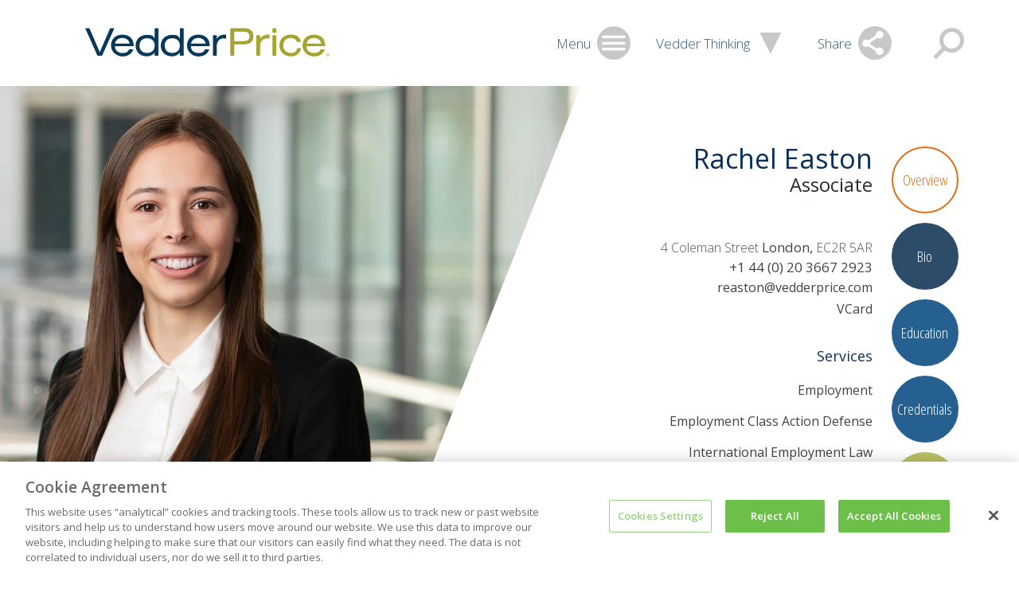

--- FILE ---
content_type: text/html; charset=utf-8
request_url: https://www.vedderprice.com/rachel-easton
body_size: 8810
content:



<!DOCTYPE html>

<html lang="en">
<head>
    <meta name="viewport" content="width=device-width, initial-scale=1">
    <title>Rachel Easton | Professionals | Vedder Price</title>
    <meta name="robots" content="INDEX,FOLLOW" />
<meta name="title" content="Rachel Easton | Professionals | Vedder Price" />
<meta name="description" content="" />
<meta name="keywords" content=""/>

<meta property="og:url" content="https://www.vedderprice.com/rachel-easton" />
<meta property="og:type" content="website" />
<meta property="og:title" content="Rachel Easton | Professionals | Vedder Price" />
<meta property="og:description" content="" />
    <meta property="og:image" content="https://www.vedderprice.com/-/media/images/professionals/e/easton-rachel/easton_rachel_174x136.png?rev=5553822291ee4750bfd5fa59cb6bb99d" />

<meta name="twitter:card" content="summary_large_image">
<meta name="twitter:site" content="@VedderLaw">
<meta name="twitter:title" content="Rachel Easton | Professionals | Vedder Price">
<meta name="twitter:description" content="">
    <meta name="twitter:image" content="https://www.vedderprice.com/-/media/images/professionals/e/easton-rachel/easton_rachel_174x136.png?rev=5553822291ee4750bfd5fa59cb6bb99d">

<meta name="oni_section" content="professional, all" />
<link rel="canonical" href="https://www.vedderprice.com/rachel-easton">
    <link href="/Content/site/public/css/main.v-mcbfnyvgppsntasoho7zxg.css" media="screen" rel="stylesheet">
    <link href="/Content/site/public/css/print.v-sjztz5cwmasxxr5qzmzqw.css" media="print" rel="stylesheet">
    <link href="https://fonts.googleapis.com/css?family=Open+Sans+Condensed:300,300i|Open+Sans:300,300i,400,400i,600,600i,700,700i|Questrial" rel="stylesheet">
    <link rel="icon" href="/favicon.ico" type="image/x-icon">




    <script type="text/javascript" src="https://cdn.cookielaw.org/consent/126128e2-f1aa-4bf7-952b-f7c0fec8f00b/OtAutoBlock.js"></script>
    <!-- OneTrust Cookies Consent Notice start -->
    <script src="https://cdn.cookielaw.org/scripttemplates/otSDKStub.js" type="text/javascript" charset="UTF-8" data-domain-script="126128e2-f1aa-4bf7-952b-f7c0fec8f00b"></script>
    <script type="text/javascript">
        function OptanonWrapper() { }
    </script>
    <!-- OneTrust Cookies Consent Notice end -->


    <!-- Global site tag (gtag.js) - Google Analytics -->
    <script async src=https://www.googletagmanager.com/gtag/js?id=G-9DP8CKH03S></script>
    <script>
        window.dataLayer = window.dataLayer || [];
        function gtag() { dataLayer.push(arguments); }
        gtag('js', new Date());
        gtag('config', 'G-9DP8CKH03S');
    </script>

        <script type="text/javascript">
            (function (i, s, o, g, r, a, m) {
	i['GoogleAnalyticsObject'] = r; i[r] = i[r] || function () {
		(i[r].q = i[r].q || []).push(arguments)
	}, i[r].l = 1 * new Date(); a = s.createElement(o),
	m = s.getElementsByTagName(o)[0]; a.async = 1; a.src = g; m.parentNode.insertBefore(a, m)
})(window, document, 'script', '//www.google-analytics.com/analytics.js', 'ga');

ga('create', 'UA-41443603-1', 'vedderprice.com', 'vp');
ga('vp.send', 'pageview');

ga('create', 'UA-36786555-1', 'vedderprice.com', 'onenorth');
ga('onenorth.send', 'pageview');
        </script>

</head>
<body data-ng-app="vedder">
    <noindex>
<h1 class="visually-hidden">Vedder Price</h1>
<header class="site-header " id="site-header--js">
    <div class="site-header__fixed-container">
        <div class="site-header-drawer" id="site-header-drawer--js">
            <div class="site-header-drawer__container">
                <nav class="site-nav" id="site-nav--js">
                    <ul class="site-nav__link-list">
                        <li class="site-nav__link-list-item mobile-only">
                            <a href="/vedder-thinking">Vedder Thinking</a>
                        </li>
                            <li class="site-nav__link-list-item">
                                <a href="/professionals">Professionals</a>
                            </li>
                            <li class="site-nav__link-list-item">
                                <a href="/services">Services/Industries</a>
                            </li>
                            <li class="site-nav__link-list-item">
                                <a href="/about-us">About Us</a>
                            </li>
                            <li class="site-nav__link-list-item">
                                <a href="/careers">Careers</a>
                            </li>
                            <li class="site-nav__link-list-item">
                                <a href="/about-us/locations">Locations</a>
                            </li>
                            <li class="site-nav__link-list-item">
                                <a href="/alumni-portal">Alumni</a>
                            </li>
                    </ul>
                </nav>
                <div class="site-search site-search--js" id="site-search--js">
                    <form class="site-search__form" id="site-search__form--js" action="/search">
                        <div class="site-search__input-container">
                            <input type="hidden" name="ie" value="UTF-8" />
                            <input class="site-search__search-input" placeholder="Search Vedder Price" autofocus="autofocus" type="search" id="search-text" name="q" />
                            <button class="site-search__submit-button" name="sa">
                                <span aria-hidden="true" class="icon-loupe site-search__submit-button-icon"></span>
                                <span class="site-search__submit-button-text"></span>
                            </button>
                        </div>
                    </form>
                </div>
<ul class="site-header__mini-tool-list" id="share-tools--js">
        <li class="site-header__mini-tool-list-item">
            <a class="icon-pdf site-header__mini-tool"  href="https://1npdf11.onenorth.com/pdfrenderer.svc/v1/abcpdf11/GetRenderedPdfByUrl/RachelEaston.pdf/?url=https%3a%2f%2fwww.vedderprice.com%3a443%2frachel-easton%3fpdf%3d1" target="_blank"></a>
        </li>
        <li class="site-header__mini-tool-list-item">
            <a class="icon-envelope-alt site-header__mini-tool" data-nodisclaimer=&#39;true&#39; href="mailto:?subject=Thought you&#39;d be interested in - Easton, Rachel&amp;body=https%3a%2f%2fwww.vedderprice.com%2frachel-easton" target="_self"></a>
        </li>
        <li class="site-header__mini-tool-list-item">
            <a class="icon-linkedin site-header__mini-tool"  href="https://www.linkedin.com/shareArticle?mini=true&amp;url=https%3a%2f%2fwww.vedderprice.com%2frachel-easton" target="_blank"></a>
        </li>
        <li class="site-header__mini-tool-list-item">
            <a class="icon-twitter site-header__mini-tool"  href="https://twitter.com/intent/tweet?url=https%3a%2f%2fwww.vedderprice.com%2frachel-easton" target="_blank"></a>
        </li>
        <li class="site-header__mini-tool-list-item">
            <a class="icon-facebook site-header__mini-tool"  href="https://facebook.com/sharer/sharer.php?u=https%3a%2f%2fwww.vedderprice.com%2frachel-easton" target="_blank"></a>
        </li>
</ul>
            </div>
        </div>
        <div class="site-header__toolbar">
            <a class="site-header__logo" href="/">
                <img src="/Content/site/public/images/logo.svg" alt="Home">
            </a>
            <div class="site-header__tools">
                <button class="site-header__menu-button site-header__menu-button--js site-header__drawer-toggle--js" type="button">
                    <div class="site-header__flex-container">
                        <span class="site-header__toolbar-icon-text">Menu</span>
                        <span class="icon-hamburger site-header__toolbar-icon"></span>
                    </div>
                </button>
                <a class="site-header__vedder-thinking-anchor" href="/vedder-thinking">
                    <span class="site-header__toolbar-icon-text">Vedder Thinking</span>
                    <span class="icon-triangle site-header__toolbar-icon"></span>
                </a>
                <button class="site-header__drawer-toggle--js site-header__share-tools" type="button">
                    <span class="site-header__toolbar-icon-text">Share</span>
                    <span class="icon-share site-header__toolbar-icon"></span>
                </button>
                <button class="site-header__toolbar-icon site-header__search-button site-header__search-button--js site-header__drawer-toggle--js" type="button">
                    <span class="icon-loupe site-header__toolbar-icon  site-header__search-button--js"></span>
                </button>
            </div>
        </div>
    </div>
</header>
    </noindex>
    
<main>
    <section class="standard-panel standard-panel--js standard-panel--detail-page standard-panel--professionals-detail" id="standard-panel-0">
        <div class="standard-panel__decoration-container">
                <div class="standard-panel__background-image" style="background-image: url('/-/media/images/professionals/e/easton-rachel/easton_rachel_1500.jpg?rev=2073d6de1ce744848c8d42212a7963fc');"></div>

            <div aria-hidden="true" class="giant-v giant-v--detail-page giant-v--professionals-detail giant-v--is-on-right giant-v--is-only"></div>
        </div>
        <div class="detail-tabs">
            <div class="detail-tabs__container">

                        <div class="detail-tab detail-tab--js professionals-detail-tab " id="overview">

<div class="professionals-detail-tab__name">
    <h1>Rachel Easton</h1>
    <p>Associate</p>
    </div>

                            <div class="professionals-detail-tab__contact-info">
                                    <p>
                                        4 Coleman Street
                                        <a class="professionals-detail-tab__contact-link" href="/london-england"><strong>London, </strong></a>
                                        EC2R 5AR 
                                    </p>
                                <p>
                                    <a class="professionals-detail-tab__contact-link" href="tel:+1 44 (0) 20 3667 2923"><strong>+1 44 (0) 20 3667 2923</strong></a>
                                </p>
                            </div>

                                <ul class="professionals-detail-tab__contact-list">
                                        <li class="professionals-detail-tab__contact-list-item">
                                                <span class="email-disclaimer--js" onclick="javascript:window.open(&#39;/EmailDisclaimer/?emailprefix=reaston&amp;emaildomain=vedderprice.com&#39;, &#39;_blank&#39;, &#39;height=500,width=700,location=no,menubar=no,resizable=no,scrollbars=no,toolbar=no,status=no,left=100,top=100&#39;,false);">reaston@vedderprice.com</span>
                                        </li>
                                        <li class="professionals-detail-tab__contact-list-item">
                                                <a class="professionals-detail-tab__contact-link " href="/sitecore/api/ssc/webapi/vcard/1/GetVCard/?itemGuid=12244d39-56aa-4aed-9b98-300ba72c255c">VCard</a>
                                        </li>
                                </ul>


                                <div class="professionals-detail-tab__services">
                                    <h2>Services</h2>
                                    <ul>
                                            <li>
                                                <a href="/employment-client-services">Employment</a>
                                            </li>
                                            <li>
                                                <a href="/employment-class-action-defense-client-services">Employment Class Action Defense</a>
                                            </li>
                                            <li>
                                                <a href="/international-employment-law">International Employment Law</a>
                                            </li>
                                            <li>
                                                <a href="/labor-relations-client-services">Labor Relations</a>
                                            </li>
                                            <li>
                                                <a href="/workplace-counseling-and-policies">Workplace Counseling and Policies</a>
                                            </li>
                                            <li>
                                                <a href="/wage-and-hour-compliance-client-services">Wage &amp; Hour Compliance</a>
                                            </li>
                                    </ul>
                                </div>
                        </div>
                        <div class="detail-tab detail-tab--js professionals-detail-tab " id="bio">

<div class="professionals-detail-tab__name">
    <h1>Rachel Easton</h1>
    <p>Associate</p>
    </div>

                            <div class="professionals-detail-tab__bio detail-tab__richtext-container">
                                <h2 class="professionals-detail-tab__bio-intro">Rachel Easton is an Associate in Vedder Price’s London office and a member of the firm’s Labor & Employment group.</h2>
                                <div class="professionals-detail-tab__bio-main">
                                    <p>Ms. Easton predominantly advises employer organisations, ranging from small start-ups to large multinational corporations across a variety of sectors. She provides strategic and practical advice across a broad range of day-to-day HR matters, including grievance and disciplinary investigations, redundancies and handling sensitive employee exits.</p>
<p>Whilst her practice is wide-ranging, Ms. Easton specialises in corporate support, advising on employee transfers, international employment projects, and has a particular interest in data privacy within the employment context.</p>
<p>Ms. Easton&rsquo;s work frequently involves advising on complex cross-border issues, reflecting the strong international focus of her practice.</p>
<p>Ms. Easton is passionate about supporting women in the workplace as well as her pro bono work. She actively contributes as a member of the firm&rsquo;s Committees for Pro Bono work and WAVES (Women at Vedder Empowering Success). Since 2024, she has been recommended by <em>The Legal 500 UK</em>&nbsp;in the Employment: Employers category.&nbsp;</p>
                                </div>
                            </div>
                        </div>
                        <div class="detail-tab detail-tab--js professionals-detail-tab " id="education">

<div class="professionals-detail-tab__name">
    <h1>Rachel Easton</h1>
    <p>Associate</p>
    </div>

                            <div class="professionals-detail-tab__education">
                                <h2>Education</h2>
                                <ul>
                                        <li>The College of Law, London, 2019, <em>with distinction</em></li>
                                        <li>University of Kent, 2016, with honours</li>
                                </ul>
                            </div>
                        </div>
                        <div class="detail-tab detail-tab--js professionals-detail-tab " id="credentials">

<div class="professionals-detail-tab__name">
    <h1>Rachel Easton</h1>
    <p>Associate</p>
    </div>

                            <div class="professionals-detail-tab__credentials">
                                        <h2>Bar Admissions</h2>
                                    <ul>
                                            <li>England and Wales, 2019</li>
                                    </ul>
                                                                                                    <h2>Affiliations</h2>
                                    <div class="detail-tab__richtext-container">
                                        <ul>
    <li>Member, Employment Lawyers Association</li>
    <li>Member, Toastmasters International and Aspiring Solicitors Mentor</li>
</ul>
                                    </div>
                            </div>
                        </div>
                        <div class="detail-tab detail-tab--js professionals-detail-tab " id="publications">

<div class="professionals-detail-tab__name">
    <h1>Rachel Easton</h1>
    <p>Associate</p>
    </div>

                            <div class="professionals-detail-tab__publications detail-tab__generic-container">

    <ul>
        <li>
                <h2>Publications</h2>
            <ol>
                    <li>

<div class="article-link">
    <div class="date">9 December 2025 | Article</div>
    <div class="link">

            <a class="article-link__url" href="/uk-government-publishes-working-paper-on-reform-of-non-compete-clauses" >UK Government Publishes Working Paper on Reform of Non-Compete Clauses</a>
    </div>
</div>
                    </li>
                    <li>

<div class="article-link">
    <div class="date">2 December 2025 | Article</div>
    <div class="link">

            <a class="article-link__url" href="/uk-employment-rights-bill-where-things-stand-now" >UK Employment Rights Bill: Where things stand now</a>
    </div>
</div>
                    </li>
                    <li>

<div class="article-link">
    <div class="date">November 10, 2025 | Article</div>
    <div class="link">

            <a class="article-link__url" href="/rachel-easton-authors-article-on-christmas-shopping-at-work-for-personnel-today" >Rachel Easton Authors Article on Christmas Shopping at Work for Personnel Today</a>
    </div>
</div>
                    </li>
                    <li>

<div class="article-link">
    <div class="date">September 15, 2025 | Media Mention</div>
    <div class="link">

            <a class="article-link__url" href="/rachel-easton-quoted-in-shop-til-you-drop-at-work-only-if-its-not-excessive" >Rachel Easton quoted in “Shop ‘til you drop at work? Only if it’s not excessive” by <i>International Employment Lawyer</i></a>
    </div>
</div>
                    </li>
                    <li>

<div class="article-link">
    <div class="date">8 July 2025 | Article</div>
    <div class="link">

            <a class="article-link__url" href="/uk-employment-rights-bill-update-the-implementation-roadmap" >UK Employment Rights Bill Update: the Implementation Roadmap</a>
    </div>
</div>
                    </li>
                    <li>

<div class="article-link">
    <div class="date">April 10, 2025 | Article</div>
    <div class="link">

            <a class="article-link__url" href="/tackling-quit-tok-tips-for-employers" >Tackling "Quit-Tok": Tips for Employers</a>
    </div>
</div>
                    </li>
                    <li>

<div class="article-link">
    <div class="date">February 20, 2025 | Newsletter</div>
    <div class="link">

            <a class="article-link__url" href="/the-workplace-briefing-your-essential-uk-employment-law-and-hr-newsletter" >The Workplace Briefing: Your essential UK Employment Law & HR Newsletter</a>
    </div>
</div>
                    </li>
                    <li>

<div class="article-link">
    <div class="date">September 2023 | Article</div>
    <div class="link">

            <a class="article-link__url" href="/a-rise-in-dsars-why-can-data-subject-access-requests-be-such-a-burden-to-deal-with" >A Rise in DSARs: Why Can Data Subject Access Requests Be Such a Burden to Deal With?</a>
    </div>
</div>
                    </li>
                    <li>

<div class="article-link">
    <div class="date">February 28, 2023 | Article</div>
    <div class="link">

            <a class="article-link__url" href="/rachel-easton-authors-test-for-marital-discrimination-cases-in-people-management" >Rachel Easton Authors “Test for marital discrimination cases” in <i>People Management</i></a>
    </div>
</div>
                    </li>
                    <li>

<div class="article-link">
    <div class="date">January 26, 2023 | Article</div>
    <div class="link">

            <a class="article-link__url" href="/rachel-easton-authors-disability-discrimination-update-in-people-management" >Rachel Easton Authors “Disability discrimination update” in <i>People Management</i></a>
    </div>
</div>
                    </li>
                    <li>

<div class="article-link">
    <div class="date">September 29, 2022 | Article</div>
    <div class="link">

            <a class="article-link__url" href="/uk-government-to-reverse-recent-ir35-reforms-by-spring-2023" >UK Government to Reverse Recent IR35 Reforms by Spring 2023</a>
    </div>
</div>
                    </li>
                    <li>

<div class="article-link">
    <div class="date">August 1, 2022 | Article</div>
    <div class="link">

            <a class="article-link__url" href="/supreme-court-rules-in-significant-holiday-pay-case" >Supreme Court Rules in Significant Holiday Pay Case</a>
    </div>
</div>
                    </li>
                    <li>

<div class="article-link">
    <div class="date">June 20, 2022 | Article</div>
    <div class="link">

            <a class="article-link__url" href="/rachel-easton-authors-the-hr-director-article-on-the-changing-legal-landscape" >Rachel Easton Authors <i>The HR Director</i> Article on the Changing Legal Landscape</a>
    </div>
</div>
                    </li>
                    <li>

<div class="article-link">
    <div class="date">June 15, 2022 | Article</div>
    <div class="link">

            <a class="article-link__url" href="/rachel-easton-authors-the-latest-tribunal-case-relating-to-age-discrimination-in-people-management" >Rachel Easton Authors "The Latest tribunal cases relating to age discrimination" in <i>People Management</i></a>
    </div>
</div>
                    </li>
                    <li>

<div class="article-link">
    <div class="date">March 1, 2022 | Article</div>
    <div class="link">

            <a class="article-link__url" href="/living-with-covid-19-the-end-of-restrictions-in-england" >Living with COVID-19: The End of Restrictions in England</a>
    </div>
</div>
                    </li>
                    <li>

<div class="article-link">
    <div class="date">10 February 2022 | Article</div>
    <div class="link">

            <a class="article-link__url" href="/court-of-appeal-rules-in-significant-holiday-pay-case" >Court of Appeal Rules in Significant Holiday Pay Case</a>
    </div>
</div>
                    </li>
                    <li>

<div class="article-link">
    <div class="date">January 19, 2022 | Article</div>
    <div class="link">

            <a class="article-link__url" href="/employment-law-changes-in-2022" >Employment Law Changes in 2022</a>
    </div>
</div>
                    </li>
                    <li>

<div class="article-link">
    <div class="date">9 December 2021 | Article</div>
    <div class="link">

            <a class="article-link__url" href="/prime-minister-boris-johnson-has-announced-a-move-to-plan-b-in-england" >Prime Minister Boris Johnson has announced a move to Plan B in England</a>
    </div>
</div>
                    </li>
            </ol>
        </li>
    </ul>

                            </div>
                        </div>
                        <div class="detail-tab detail-tab--js professionals-detail-tab " id="newsevents">

<div class="professionals-detail-tab__name">
    <h1>Rachel Easton</h1>
    <p>Associate</p>
    </div>

                            <div class="detail-tab__generic-container">

    <ul>
        <li>
                <h2>Deals and Transactions</h2>
            <ol>
                    <li>

<div class="article-link">
    <div class="date">March 28, 2025 | </div>
    <div class="link">

            <a class="article-link__url" href="/vedder-thinking/deals-and-transactions/2025/3/vedder-price-represents-jet-parts-engineering-in-purchase-of-percival-aviation" >Vedder Price Represents Jet Parts Engineering, a Portfolio Company of Vance Street Capital, in its Purchase of Percival Aviation</a>
    </div>
</div>
                    </li>
                    <li>

<div class="article-link">
    <div class="date">October 9, 2024 | </div>
    <div class="link">

            <a class="article-link__url" href="/vedder-thinking/deals-and-transactions/2024/10/vedder-price-represents-balmoral-funds-in-its-acquisition-of-xirgo-technologies-former-sensata-insights-business-unit" >Vedder Price Represents Balmoral Funds in its Acquisition of Xirgo Technologies Former Sensata Insights Business Unit</a>
    </div>
</div>
                    </li>
                    <li>

<div class="article-link">
    <div class="date">November 7, 2023 | </div>
    <div class="link">

            <a class="article-link__url" href="/vedder-thinking/deals-and-transactions/2023/11/vedder-price-advises-exigent-group-limited-in-multi-jurisdictional-sale-to-morae-global" >Vedder Price Advises Exigent Group Limited in Multi-jurisdictional Sale to Morae Global</a>
    </div>
</div>
                    </li>
            </ol>
        </li>
    </ul>
                                
    <ul>
        <li>
                <h2>News</h2>
            <ol>
                    <li>

<div class="article-link">
    <div class="date">October 2, 2025 | Press Release</div>
    <div class="link">

            <a class="article-link__url" href="/four-vedder-price-practice-areas-and-fourteen-attorneys-name-to-legal-500s-uk-rankings-2026" >Four Vedder Price Practice Areas and Fourteen Attorneys Named to Legal 500's UK Rankings 2026</a>
    </div>
</div>
                    </li>
                    <li>

<div class="article-link">
    <div class="date">June 23, 2025 | Article</div>
    <div class="link">

            <a class="article-link__url" href="/rachel-easton-authors-article-on-changes-to-statutory-unpaid-parental-leave-in-people-management" >Rachel Easton Authors Article on Changes to Statutory Unpaid Parental Leave in People Management</a>
    </div>
</div>
                    </li>
                    <li>

<div class="article-link">
    <div class="date">November 8, 2024 | Media Appearance</div>
    <div class="link">

            <a class="article-link__url" href="/rachel-easton-authors-article-for-people-management-magazine-nov-2024" >Rachel Easton Authors Article for People Management Magazine</a>
    </div>
</div>
                    </li>
                    <li>

<div class="article-link">
    <div class="date">October 2, 2024 | Press Release</div>
    <div class="link">

            <a class="article-link__url" href="/ten-vedder-price-attorneys-and-two-practice-groups-recognized-in-the-legal-500-uk-2025-ranking" >Ten Vedder Price Attorneys and Two Practice Groups Recognized in The Legal 500 UK 2025 Ranking</a>
    </div>
</div>
                    </li>
                    <li>

<div class="article-link">
    <div class="date">November 2, 2023 | Press Release</div>
    <div class="link">

            <a class="article-link__url" href="/vedder-price-receives-recognition-from-the-legal-500" >Vedder Price Receives Recognition from <i>The Legal 500</i></a>
    </div>
</div>
                    </li>
                    <li>

<div class="article-link">
    <div class="date">October 4, 2023 | Press Release</div>
    <div class="link">

            <a class="article-link__url" href="/twelve-vedder-price-attorneys-and-three-practice-groups-recognized-by-the-legal-500-uk--in-2024" >Twelve Vedder Price Attorneys and Three Practice Groups Recognized by <i>The Legal 500 UK</i> in 2024</a>
    </div>
</div>
                    </li>
                    <li>

<div class="article-link">
    <div class="date">March 17, 2023 | Press Release</div>
    <div class="link">

            <a class="article-link__url" href="/vedder-price-pro-bono-committee-recognizes-outstanding-attorneys-and-their-work-at-the-2022-pro-bono-awards-reception" >Vedder Price Pro Bono Committee Recognizes Outstanding Attorneys at the 2022 Pro Bono Awards Reception</a>
    </div>
</div>
                    </li>
                    <li>

<div class="article-link">
    <div class="date">March 8, 2022 | Media Mention</div>
    <div class="link">

            <a class="article-link__url" href="/rachel-easton-comments-on-recent-bitmex-lawsuit-in-compliance-week" >Rachel Easton Comments on Recent BitMEX Lawsuit in <i>Compliance Week</i></a>
    </div>
</div>
                    </li>
            </ol>
        </li>
    </ul>


    <ul>
        <li>
                <h2>Upcoming Events</h2>
            <ol>
                    <li>

<div class="article-link">
    <div class="date">January 27, 2026 | Webinar</div>
    <div class="link">

            <a class="article-link__url" href="/uk-employment-series1-2026" >UK Employment Rights Act 2025 Micro Webinar Series Part 1</a>
    </div>
</div>
                    </li>
            </ol>
        </li>
    </ul>


    <ul>
        <li>
                <h2>Past Events</h2>
            <ol>
                    <li>

<div class="article-link">
    <div class="date">5 March 2025 | Webinar</div>
    <div class="link">

            <a class="article-link__url" href="/uk-employment-and-hr-webinar-navigating-2025-employment-law-changes" >UK Employment and HR Webinar: Navigating 2025 Employment Law Changes</a>
    </div>
</div>
                    </li>
                    <li>

<div class="article-link">
    <div class="date">18 September 2024 | Webinar</div>
    <div class="link">

            <a class="article-link__url" href="/uk-employment-and-hr-webinar-the-labour-governments-first-100-days" >UK Employment & HR Webinar: The Labour Government’s First 100 Days</a>
    </div>
</div>
                    </li>
                    <li>

<div class="article-link">
    <div class="date">6 February 2024 | Webinar</div>
    <div class="link">

            <a class="article-link__url" href="/uk-employment-and-hr-webinar-navigating-2024-developments-to-plan-and-prepare-for" >UK Employment & HR Webinar: Navigating 2024 - Developments to Plan and Prepare For</a>
    </div>
</div>
                    </li>
                    <li>

<div class="article-link">
    <div class="date">June 8-10, 2023 | Seminar</div>
    <div class="link">

            <a class="article-link__url" href="/rachel-easton-to-present-at-eelas-25th-anniversary-conference" >Rachel Easton to Present at EELA’s 25th Anniversary Conference</a>
    </div>
</div>
                    </li>
                    <li>

<div class="article-link">
    <div class="date">7 February 2023 | Webinar</div>
    <div class="link">

            <a class="article-link__url" href="/uk-employment-and-hr-webinar-navigating-2023-developments-to-prepare-for-and-plan" >UK Employment & HR Webinar: Navigating 2023 – Developments to Prepare for and Plan</a>
    </div>
</div>
                    </li>
                    <li>

<div class="article-link">
    <div class="date">16 June 2022 | Webinar</div>
    <div class="link">

            <a class="article-link__url" href="/vedder-works-uk-2022" >Vedder Work Employment Law Series UK Employment Law Essentials for HR Professionals 2022 Webinar</a>
    </div>
</div>
                    </li>
                    <li>

<div class="article-link">
    <div class="date">3 February 2022 | Webinar</div>
    <div class="link">

            <a class="article-link__url" href="/uk-employment-and-hr-webinar-navigating-2022-trends-to-plan-and-prepare-for" >UK Employment & HR Webinar: Navigating 2022 – Trends to Plan and Prepare For</a>
    </div>
</div>
                    </li>
            </ol>
        </li>
    </ul>
                            </div>
                        </div>
            </div>


            <nav class="detail-tabs-nav" id="detail-tabs-nav--js">
                <button class="detail-tabs-nav__menu-button icon-hamburger" id="detail-tabs-nav__menu-button--js" type="button"></button>
                <div class="detail-tabs-nav__list-container" id="detail-tabs-nav__list-container--js">
                    <button class="detail-tabs-nav__menu-close-button icon-close" id="detail-tabs-nav__menu-close-button--js" type="button"></button>
                    <ul class="detail-tabs-nav__list">

                                <li class="detail-tabs-nav__list-item">
                                    <a class="detail-tabs-nav__anchor detail-tabs-tab-brand-orange detail-tabs-nav__anchor--js " href="#overview">
                                        Overview
                                    </a>
                                </li>
                                <li class="detail-tabs-nav__list-item">
                                    <a class="detail-tabs-nav__anchor detail-tabs-tab-outer-space detail-tabs-nav__anchor--js " : string.Empty)" href="#bio">
                                        Bio
                                    </a>
                                </li>
                                <li class="detail-tabs-nav__list-item">
                                    <a class="detail-tabs-nav__anchor detail-tabs-tab-oxford-blue detail-tabs-nav__anchor--js " href="#education">
                                        Education
                                    </a>
                                </li>
                                <li class="detail-tabs-nav__list-item">
                                    <a class="detail-tabs-nav__anchor detail-tabs-tab-oxford-blue detail-tabs-nav__anchor--js " href="#credentials">
                                        Credentials
                                    </a>
                                </li>
                                <li class="detail-tabs-nav__list-item">
                                    <a class="detail-tabs-nav__anchor detail-tabs-tab-sage detail-tabs-nav__anchor--js " href="#publications">
                                        Publications
                                    </a>
                                </li>
                                <li class="detail-tabs-nav__list-item">
                                    <a class="detail-tabs-nav__anchor detail-tabs-tab-horizon detail-tabs-nav__anchor--js " href="#newsevents">
                                        News & Events
                                    </a>
                                </li>
                    </ul>
                </div>
            </nav>
        </div>
    </section>
</main>
    <noindex>
<footer class="site-footer">
    <ul class="site-footer__social-icon-list">
            <li class="site-footer__social-icon-list-item">
                <a class="icon-linkedin site-footer__social-icon" target="_blank" href="https://www.linkedin.com/company/vedder-price-pc"></a>
            </li>
            <li class="site-footer__social-icon-list-item">
                <a class="icon-twitter site-footer__social-icon" target="_blank" href="https://twitter.com/VedderLaw"></a>
            </li>
            <li class="site-footer__social-icon-list-item">
                <a class="icon-facebook site-footer__social-icon" target="_blank" href="https://www.facebook.com/VedderLaw?rf=186829474770268"></a>
            </li>
    </ul>
    <div class="site-footer__link-copyright-container">
        <ul class="site-footer__site-link-list">
                <li class="site-footer__site-link-list-item">
                    <a class="site-footer__site-link" target="" href="/contact-us">Contact Us</a>
                </li>
                <li class="site-footer__site-link-list-item">
                    <a class="site-footer__site-link" target="" href="/sitemap">Site Map</a>
                </li>
                <li class="site-footer__site-link-list-item">
                    <a class="site-footer__site-link" target="" href="/legal-disclosures">Legal Disclosures</a>
                </li>
                <li class="site-footer__site-link-list-item">
                    <a class="site-footer__site-link" target="" href="/legal-disclosures/privacy-policy">Privacy Policy</a>
                </li>
        </ul>
            <span class="site-footer__text">Attorney Advertising</span>
            <span class="site-footer__text">&#169; 2025 Vedder Price</span>
            <span class="site-footer__text"></span>
                 <div class="site-footer__regulationtext">Solicitors Regulation Authority number 563788</div>
    </div>
</footer>
    </noindex>

    <script src="/Content/site/public/js/vendor.v-nveybkoqezwr4wtq2dv6kw.js"></script>
    <script src="/Content/site/public/js/main.v-cbr8eyet0c3kzfvikqfwag.js"></script>
    <script src="/Content/custom/all.v-ivoblmj5jnwojku4lz2izg.js"></script>
</body>
</html>


--- FILE ---
content_type: text/css
request_url: https://www.vedderprice.com/Content/site/public/css/main.v-mcbfnyvgppsntasoho7zxg.css
body_size: 29961
content:
@charset "UTF-8";
/*! normalize.css v4.2.0 | MIT License | github.com/necolas/normalize.css */html{-ms-text-size-adjust:100%;-webkit-text-size-adjust:100%;font-family:sans-serif;line-height:1.15}body{margin:0}article,aside,footer,header,nav,section{display:block}h1{font-size:2em;margin:.67em 0}figcaption,figure,main{display:block}figure{margin:1em 40px}hr{box-sizing:content-box;height:0;overflow:visible}pre{font-family:monospace,monospace;font-size:1em}a{-webkit-text-decoration-skip:objects;background-color:transparent}a:active,a:hover{outline-width:0}abbr[title]{border-bottom:none;text-decoration:underline;-webkit-text-decoration:underline dotted;text-decoration:underline dotted}b,strong{font-weight:inherit;font-weight:bolder}code,kbd,samp{font-family:monospace,monospace;font-size:1em}dfn{font-style:italic}mark{background-color:#ff0;color:#000}small{font-size:80%}sub,sup{font-size:75%;line-height:0;position:relative;vertical-align:baseline}sub{bottom:-.25em}sup{top:-.5em}audio,video{display:inline-block}audio:not([controls]){display:none;height:0}img{border-style:none}svg:not(:root){overflow:hidden}button,input,optgroup,select,textarea{font:inherit}optgroup{font-weight:700}button,input{overflow:visible}button,select{text-transform:none}[type=reset],[type=submit],button,html [type=button]{-webkit-appearance:button}[type=button]::-moz-focus-inner,[type=reset]::-moz-focus-inner,[type=submit]::-moz-focus-inner,button::-moz-focus-inner{border-style:none;padding:0}[type=button]:-moz-focusring,[type=reset]:-moz-focusring,[type=submit]:-moz-focusring,button:-moz-focusring{outline:1px dotted ButtonText}fieldset{border:1px solid silver;margin:0 2px;padding:.35em .625em .75em}legend{box-sizing:border-box;color:inherit;display:table;max-width:100%;padding:0;white-space:normal}progress{display:inline-block;vertical-align:baseline}textarea{overflow:auto}[type=checkbox],[type=radio]{box-sizing:border-box;padding:0}[type=number]::-webkit-inner-spin-button,[type=number]::-webkit-outer-spin-button{height:auto}[type=search]{-webkit-appearance:textfield;outline-offset:-2px}[type=search]::-webkit-search-cancel-button,[type=search]::-webkit-search-decoration{-webkit-appearance:none}::-webkit-file-upload-button{-webkit-appearance:button;font:inherit}details,menu{display:block}summary{display:list-item}canvas{display:inline-block}[hidden],template{display:none}.slick-slider{-webkit-touch-callout:none;-webkit-tap-highlight-color:transparent;box-sizing:border-box;touch-action:pan-y;-webkit-user-select:none;-moz-user-select:none;-ms-user-select:none;user-select:none}.slick-list,.slick-slider{display:block;position:relative}.slick-list{margin:0;overflow:hidden;padding:0}.slick-list:focus{outline:none}.slick-list.dragging{cursor:pointer;cursor:hand}.slick-slider .slick-list,.slick-slider .slick-track{transform:translateZ(0)}.slick-track{display:block;left:0;margin-left:auto;margin-right:auto;position:relative;top:0}.slick-track:after,.slick-track:before{content:"";display:table}.slick-track:after{clear:both}.slick-loading .slick-track{visibility:hidden}.slick-slide{display:none;float:left;height:100%;min-height:1px}[dir=rtl] .slick-slide{float:right}.slick-slide img{display:block}.slick-slide.slick-loading img{display:none}.slick-slide.dragging img{pointer-events:none}.slick-initialized .slick-slide{display:block}.slick-loading .slick-slide{visibility:hidden}.slick-vertical .slick-slide{border:1px solid transparent;display:block;height:auto}.slick-arrow.slick-hidden{display:none}.slick-loading .slick-list{background:#fff url(ajax-loader.gif) 50% no-repeat}@font-face{font-family:slick;font-style:normal;font-weight:400;src:url(fonts/slick.eot);src:url(fonts/slick.eot?#iefix) format("embedded-opentype"),url(fonts/slick.woff) format("woff"),url(fonts/slick.ttf) format("truetype"),url(fonts/slick.svg#slick) format("svg")}.slick-next,.slick-prev{border:none;cursor:pointer;display:block;font-size:0;height:20px;line-height:0px;padding:0;position:absolute;top:50%;transform:translateY(-50%);width:20px}.slick-next,.slick-next:focus,.slick-next:hover,.slick-prev,.slick-prev:focus,.slick-prev:hover{background:transparent;color:transparent;outline:none}.slick-next:focus:before,.slick-next:hover:before,.slick-prev:focus:before,.slick-prev:hover:before{opacity:1}.slick-next.slick-disabled:before,.slick-prev.slick-disabled:before{opacity:.25}.slick-next:before,.slick-prev:before{-webkit-font-smoothing:antialiased;-moz-osx-font-smoothing:grayscale;color:#fff;font-family:slick;font-size:20px;line-height:1;opacity:.75}.slick-prev{left:-25px}[dir=rtl] .slick-prev{left:auto;right:-25px}.slick-prev:before{content:"←"}[dir=rtl] .slick-prev:before{content:"→"}.slick-next{right:-25px}[dir=rtl] .slick-next{left:-25px;right:auto}.slick-next:before{content:"→"}[dir=rtl] .slick-next:before{content:"←"}.slick-dotted.slick-slider{margin-bottom:30px}.slick-dots{bottom:-25px;display:block;list-style:none;margin:0;padding:0;position:absolute;text-align:center;width:100%}.slick-dots li{display:inline-block;margin:0 5px;padding:0;position:relative}.slick-dots li,.slick-dots li button{cursor:pointer;height:20px;width:20px}.slick-dots li button{background:transparent;border:0;color:transparent;display:block;font-size:0;line-height:0px;outline:none;padding:5px}.slick-dots li button:focus,.slick-dots li button:hover{outline:none}.slick-dots li button:focus:before,.slick-dots li button:hover:before{opacity:1}.slick-dots li button:before{-webkit-font-smoothing:antialiased;-moz-osx-font-smoothing:grayscale;color:#000;content:"•";font-family:slick;font-size:6px;height:20px;left:0;line-height:20px;opacity:.25;position:absolute;text-align:center;top:0;width:20px}.slick-dots li.slick-active button:before{color:#000;opacity:.75}@media (min-width:47.9375rem){.mobile-only{display:none!important}}@media (max-width:47.9375rem){.tablet-only{display:none!important}}@media (min-width:63.9375rem){.tablet-only{display:none!important}}@media (max-width:63.9375rem){.desktop-only{display:none!important}}.site-search__submit-button-text,.standard-search-form__letter-container legend,.standard-search-form__letter-filter-checkbox,.visually-hidden{clip:rect(0 0 0 0);border:0;height:1px;margin:-1px;overflow:hidden;padding:0;position:absolute;width:1px}@font-face{font-family:vedder-price;font-style:normal;font-weight:400;src:url(/Content/site/public/fonts/vedder-price.eot?7f1hbq);src:url(/Content/site/public/fonts/vedder-price.eot?7f1hbq#iefix) format("embedded-opentype"),url(/Content/site/public/fonts/vedder-price.ttf?7f1hbq) format("truetype"),url(/Content/site/public/fonts/vedder-price.woff?7f1hbq) format("woff"),url(/Content/site/public/fonts/vedder-price.svg?7f1hbq#vedder-price) format("svg")}.icon,[class*=" icon-"],[class^=icon-]{speak:none;-webkit-font-smoothing:antialiased;-moz-osx-font-smoothing:grayscale;font-family:vedder-price!important;font-style:normal;font-variant:normal;font-weight:400;line-height:1;text-transform:none}[class*=" icon-"],[class^=icon-]{color:#c8c8c8}.reader-modal__close__icon-close,.site-header__drawer-toggle--js.site-header__drawer-toggle--is-active .icon-loupe,.site-header__menu-button .site-header__toolbar-icon,.site-header__share-tools .icon-share{align-items:center;background-color:#c8c8c8;border-radius:50%;color:#fff;display:inline-flex;flex-shrink:0;font-size:1.85rem;height:2.625rem;justify-content:center;text-align:center;transition:unfold-transition(transform),unfold-transition();width:2.625rem}@media (-ms-high-contrast:active),(-ms-high-contrast:none),screen and (hover:hover){.reader-modal__close__icon-close:hover,.site-header__drawer-toggle--js.site-header__drawer-toggle--is-active .icon-loupe:hover,.site-header__menu-button .site-header__toolbar-icon:hover,.site-header__share-tools .icon-share:hover{transform:scale(1.2)}}@media (max-width:47.9375rem){.reader-modal__close__icon-close,.site-header__drawer-toggle--js.site-header__drawer-toggle--is-active .icon-loupe,.site-header__menu-button .site-header__toolbar-icon,.site-header__share-tools .icon-share{align-items:center;background-color:#c8c8c8;border-radius:50%;display:inline-flex;flex-shrink:0;font-size:1.55rem;height:2.2rem;justify-content:center;text-align:center;transition:unfold-transition(transform),unfold-transition();width:2.2rem}}@media (max-width:47.9375rem) and (-ms-high-contrast:active),(max-width:47.9375rem) and (-ms-high-contrast:none),screen and (max-width:47.9375rem) and (hover:hover){.reader-modal__close__icon-close:hover,.site-header__drawer-toggle--js.site-header__drawer-toggle--is-active .icon-loupe:hover,.site-header__menu-button .site-header__toolbar-icon:hover,.site-header__share-tools .icon-share:hover{transform:scale(1.2)}}.icon-chevron-thin-down:before{content:""}.icon-chevron-thin-left:before,.nav .slick-prev:before{content:""}.icon-chevron-thin-right:before,.nav .slick-next:before{content:""}.icon-chevron-thin-up:before{content:""}.icon-loupe:before{content:""}.icon-hamburger:before{content:""}.icon-twitter:before{content:""}.icon-linkedin:before{content:""}.icon-down-arrow:before{content:""}.icon-down-arrow-alt:before{content:""}.icon-arrow-down:before{content:""}.icon-arrow-down-alt:before{content:""}.icon-close:before,.site-header__drawer-toggle--js.site-header__drawer-toggle--is-active .icon-hamburger:before,.site-header__drawer-toggle--js.site-header__drawer-toggle--is-active .icon-loupe:before,.site-header__drawer-toggle--js.site-header__drawer-toggle--is-active .icon-share:before{content:""}.icon-vcard:before{content:""}.icon-envelope:before{content:""}.icon-facebook:before{content:""}.icon-clock:before{content:""}.icon-printer:before{content:""}.icon-pdf:before{content:""}.icon-envelope-alt:before{content:""}.icon-calendar:before{content:""}.icon-share:before{content:""}.icon-google-plus:before{content:""}.icon-loading:before{-webkit-animation:rotate 1s linear infinite forwards;animation:rotate 1s linear infinite forwards;-webkit-animation-play-state:running;animation-play-state:running;content:""}@-webkit-keyframes rotate{0%{transform:rotate(0deg)}to{transform:rotate(1turn)}}@keyframes rotate{0%{transform:rotate(0deg)}to{transform:rotate(1turn)}}.icon-plus:before{content:""}.icon-minus:before{content:""}.icon-triangle:before{content:"\25ba\fe0e";font-family:sans-serif}.icon-down-thin-arrow:before{content:""}.icon-open-book:before{content:""}.icon-emailcon:before{content:""}.icon-vcardcon:before{content:""}.arrow-button{align-items:center;color:#c8c8c8;display:flex;font-size:1.125rem;font-weight:700}.arrow-button:after{align-items:center;background-color:#e5e5e0;border-radius:50%;color:#c8c8c8;content:"\25bc\fe0e";display:inline-flex;display:inline-block;flex-shrink:0;font-family:sans-serif;font-size:1.5rem;height:2.5rem;justify-content:center;margin-left:.65rem;text-align:center;transition:transform .2s ease-in-out,.2s ease-in-out;transition:transform .6s ease-in-out;width:2.5rem}@media (-ms-high-contrast:active),(-ms-high-contrast:none),screen and (hover:hover){.arrow-button:after:hover{transform:scale(1.2)}}.arrow-button.arrow-button--plain:after{visibility:hidden}.arrow-button.arrow-button--small{font-size:.8125rem;font-weight:400}.arrow-button.arrow-button--small:after{align-items:center;background-color:#778895;border-radius:50%;color:#aeb2ae;display:inline-flex;flex-shrink:0;font-size:.85rem;height:1.5625rem;justify-content:center;text-align:center;transition:transform .2s ease-in-out,.2s ease-in-out;width:1.5625rem}@media (-ms-high-contrast:active),(-ms-high-contrast:none),screen and (hover:hover){.arrow-button.arrow-button--small:after:hover{transform:scale(1.2)}}@media (max-width:63.9375rem){.arrow-button.arrow-button--is-active{color:#fff}}.arrow-button.arrow-button--is-active:hover:after{transform:rotatex(180deg) scale(1.2)}.arrow-button.arrow-button--is-active:after{align-items:center;background-color:#e26f17;border-radius:50%;color:#fff;display:inline-flex;flex-shrink:0;height:2.5rem;justify-content:center;text-align:center;transform:rotatex(180deg);transition:transform .2s ease-in-out,.2s ease-in-out;width:2.5rem}@media (-ms-high-contrast:active),(-ms-high-contrast:none),screen and (hover:hover){.arrow-button.arrow-button--is-active:after:hover{transform:scale(1.2)}}.arrow-button.arrow-button--is-active.arrow-button--small{color:#fff}.arrow-button.arrow-button--is-active.arrow-button--small:after{align-items:center;background-color:#e26f17;border-radius:50%;color:#fff;display:inline-flex;flex-shrink:0;height:1.5625rem;justify-content:center;text-align:center;transition:transform .2s ease-in-out,.2s ease-in-out;width:1.5625rem}@media (-ms-high-contrast:active),(-ms-high-contrast:none),screen and (hover:hover){.arrow-button.arrow-button--is-active.arrow-button--small:after:hover{transform:scale(1.2)}}.search-icon{position:absolute;right:1rem;top:50%;transform:translateY(-50%);transition:transform .2s ease-in-out}.search-icon:hover{transform:translateY(-50%) scale(1.2)}.search-icon:before{speak:none;-webkit-font-smoothing:antialiased;-moz-osx-font-smoothing:grayscale;color:#c8c8c8;content:"";font-family:vedder-price!important;font-style:normal;font-variant:normal;font-weight:400;line-height:1;text-transform:none}.down-arrow-button.down-arrow-button.down-arrow-button{transition:background-color .2s ease-in-out,border .2s ease-in-out,transform .2s ease-in-out}.down-arrow-button.down-arrow-button.down-arrow-button:before{align-items:center;background-color:#e26f17;border:1px solid #e26f17;border-radius:50%;display:inline-flex;flex-shrink:0;height:2.5rem;justify-content:center;text-align:center;transition:transform .2s ease-in-out,.2s ease-in-out;width:2.5rem}.down-arrow-button.down-arrow-button.down-arrow-button:hover{color:#c8c8c8}.down-arrow-button.down-arrow-button.down-arrow-button:hover:before{background-color:#2e506d;border:1px solid #c8c8c8}.careers-open-positions-btn.careers-open-positions-btn{background-color:#6d9dbe;color:#fff;cursor:pointer;display:inline-block;font-size:1.25rem;font-weight:600;padding:.7rem 2rem;transition:background-color .2s ease-in-out,color .2s ease-in-out;width:auto}.careers-open-positions-btn.careers-open-positions-btn:hover{background-color:#577e98;color:#fff}@media (max-width:47.9375rem){.careers-open-positions-btn.careers-open-positions-btn{font-size:1rem;text-align:center}}a{color:inherit;text-decoration:none}body{color:#424242;font-family:Open Sans,Avenir Next,Arial,sans-serif;line-height:1.5;margin:0 0 0 auto;min-height:100vh;overflow-x:hidden}blockquote{quotes:"“" "”" "‘" "’"}button{background-color:transparent;border-width:0;cursor:pointer;padding-left:0;padding-right:0}h1,h2,h3,h4,h5,h6{font-weight:400;margin-bottom:0;margin-top:0}html{overflow-x:hidden}p{font-size:1rem;font-weight:300}p:empty{display:none}p:first-child{margin-top:0}dl,ol,p:last-child,ul{margin-bottom:0}dl,ol,ul{list-style-type:none;margin-top:0;padding-left:0}button,input,optgroup,select,textarea{font-family:inherit;margin:0}fieldset,input{border-width:0}input[type=reset]{cursor:pointer}input,select{background-color:transparent}input,select,textarea{-moz-appearance:none;-webkit-appearance:none!important;border-radius:0}select{border-left-width:0;border-right-width:0;border-top-width:0}select::-ms-expand{display:none}.print-only{display:none}.disclaimer{align-items:center;background-color:#f9f9f9;border:1px solid #ccc;display:block;font-style:oblique;margin:2rem;padding:1rem}.fly-in{opacity:0;transition:transform .65s cubic-bezier(.25,.1,.3,1.07),opacity .65s cubic-bezier(.25,.1,.3,1.07)}.fly-in.fly-in--from-left{transform:translateX(-4%)}.fly-in.fly-in--from-right{transform:translateX(4%)}.fly-in.fly-in--is-in-view{opacity:1;transform:translateX(0)}.block-with-text{line-height:1.5em;margin-right:0;overflow:hidden;padding-right:1em;position:relative;text-align:justify}.block-with-text:before{bottom:0;content:"...";position:absolute;right:0}.block-with-text:after{content:"";height:1em;margin-top:.2em;position:absolute;right:0;width:1em}.headings{font-weight:400}.headings__h2--spaced{margin-bottom:20px}@media (min-width:47.9375rem){.headings__h2--spaced{margin-bottom:36px}}.accordion__detail{height:0;overflow:hidden;transition:height .3s ease-in-out,opacity .3s ease-in-out}.accordion__detail a{color:#e26f17;transition:color .2s ease-in-out}.accordion__detail a:hover{color:#b55912}.accordion__detail p{color:#424242;font-size:1.0625rem}.accordion__detail li{color:#424242}.accordion__detail li:not(:first-of-type){margin-top:1rem}.accordion__navigation{height:0;overflow:hidden;transition:height .3s ease-in-out,opacity .3s ease-in-out}.accordion__navigation a{color:#fff;transition:color .2s ease-in-out}.accordion__navigation a:hover{color:#ccc}.accordion__navigation li:not(:first-of-type){margin-top:1rem}.accordion__navigation ul{margin-left:5%}.accordion__flex-container{align-items:center;display:flex}.accordion__summary-icon{align-items:center;background-color:#e5e5e0;border-radius:50%;color:#e26f17;cursor:pointer;display:inline-flex;flex-shrink:0;font-size:1.2rem;height:2.5rem;justify-content:center;margin-left:.5rem;text-align:center;transition:transform .2s ease-in-out,.2s ease-in-out;width:2.5rem}@media (-ms-high-contrast:active),(-ms-high-contrast:none),screen and (hover:hover){.accordion__summary-icon:hover{transform:scale(1.2)}}@media (max-width:63.9375rem){.accordion__summary-icon{margin-left:0;margin-right:.5rem}}.accordion__navigation-icon{margin-left:.5rem}@media (max-width:63.9375rem){.accordion__navigation-icon{margin-left:0;margin-right:.5rem}}.accordion__summary-button:hover .accordion__summary-icon{transform:scale(1.2)}.accordion__summary-button-opportunities{width:100%}.accordion__summary-button-opportunities:hover .accordion__summary-icon{transform:scale(1.2)}.accordion__summary-icon--js{color:#e26f17;transition:transform .2s ease-in-out}.accordion__summary-icon--js:hover{cursor:pointer;transform:scale(1.2)}.accordion{margin-bottom:.5rem;padding-right:.25rem}@media (max-width:63.9375rem){.accordion{padding-left:.25rem}}.accordion__careers-detail .accordion__flex-container{padding-bottom:1rem;width:100%}.accordion__careers-detail .accordion__flex-container .accordion__summary-icon{font-size:1.7rem;height:3rem;margin-left:0;margin-right:1.5rem;width:3rem}.accordion__careers-detail .accordion__flex-container .accordion__summary-text{font-size:1.5rem;text-align:left}.accordion__summary-text{color:#e26f17;font-size:1.1875rem;font-weight:700}@media (max-width:63.9375rem){.accordion__summary-text{order:1}}.accordion__navigation-text{color:#fff}.accordion__navigation-text.accordion__navigation-text--is-active{font-weight:800}.accordion.accordion--alt .accordion__flex-container{display:block}.accordion.accordion--alt .accordion__summary-icon{height:auto;margin-right:0;width:auto}.accordion.accordion--services-landing .accordion__flex-container{text-align:left}.accordion.accordion--services-landing .accordion__summary-icon{background-color:transparent;color:#e26f17;font-size:.9rem;font-weight:600;margin-left:0}.accordion.accordion--services-landing .accordion__summary-text{color:#fff;font-size:1.0625rem;font-weight:400;order:0}.accordion.accordion--services-landing .accordion__detail,.accordion.accordion--services-landing .accordion__detail a{color:#c8c8c8}.accordion.accordion--services-landing .accordion__detail a:hover{color:#e26f17}.accordion.accordion--services-landing .accordion__detail li{padding-left:.5rem}.accordion.accordion--services-landing .accordion__detail li:not(:first-of-type){margin-top:1rem}.back-to-top__anchor{background-color:rgba(109,157,190,.83);color:#fff;font-size:.9375rem;line-height:1;opacity:0;padding:.5rem .8rem .5rem .5rem;position:fixed;right:0;top:50%;transform:translateY(-50%);transition:opacity .7s ease-in-out,visibility .7s ease-in-out;visibility:hidden;z-index:20}@media (max-width:63.9375rem){.back-to-top__anchor{display:none}}.back-to-top__anchor.back-to-top--is-visible{opacity:1;visibility:visible}.back-to-top__icon{align-items:center;background-color:#e5e5e0;border-radius:50%;display:inline-flex;flex-shrink:0;font-size:1.4rem;height:2.5rem;justify-content:center;text-align:center;transform:rotate(180deg);transition:transform .2s ease-in-out,.2s ease-in-out;width:2.5rem}.back-to-top__text{display:block;font-family:Questrial,sans-serif;margin-top:.5rem;text-transform:uppercase}.detail-tab{height:0;opacity:0;overflow-y:hidden;transform:translateX(-20%);visibility:hidden}.detail-tab.detail-tab--is-selected{height:auto;max-width:100%;opacity:1;position:static;transform:none;transition:opacity .5s ease-in-out,position 0s .5s,transform .5s ease-in-out,visibility .5s ease-in-out;visibility:visible}.detail-tab__generic-container>h2,.detail-tab__generic-container>ul h2{color:#08305a;font-size:1.125rem}.detail-tab__generic-container>h2{line-height:1.2;margin-top:2rem}.detail-tab__generic-container>h2+p{margin-top:0}.detail-tab__generic-container a{color:#424242;font-weight:500;transition:color .2s ease-in-out}.detail-tab__generic-container a:hover,.layout__section .detail-tab__generic-container a{color:#e26f17}.detail-tab__generic-container a.icon-envelope,.detail-tab__generic-container a.icon-vcard{color:#c8c8c8;cursor:pointer;transition:color .2s ease-in-out}.detail-tab__generic-container a.icon-envelope:hover,.detail-tab__generic-container a.icon-vcard:hover{color:#e26f17}.detail-tab__generic-container>p{color:#424242;line-height:1.8}.detail-tab__generic-container>p:last-of-type{font-size:.9375rem;line-height:1.8;margin-bottom:0}.detail-tab__generic-container>p a{color:#424242;font-weight:500}.detail-tab__generic-container>p a:hover{color:#e26f17}.detail-tab__generic-container li{margin-top:1rem}.detail-tab__generic-container li p:first-of-type{color:#424242;line-height:1;margin-bottom:0;margin-top:.5rem}.detail-tab__generic-container li p:nth-of-type(2){color:#748675;margin-bottom:2rem;margin-top:0}.detail-tab__generic-container>ul{margin-bottom:2.5rem}.detail-tab__generic-container iframe{overflow:hidden}.detail-tab__generic-container img{height:auto;max-width:100%;width:auto}.detail-tab__generic-container img+blockquote{color:#9baa00;font-size:.9375rem;line-height:1.4}.detail-tab__generic-container iframe{border-width:0;width:100%}.detail-tab__generic-container.detail-tab__services-container h2{font-weight:800}.detail-tab__generic-container.detail-tab__services-container a{color:#424242;transition:color .2s ease-in-out}.detail-tab__generic-container.detail-tab__services-container a:hover{color:#e26f17}.detail-tab__richtext-container ul{color:#09305a;font-size:.9375rem;font-weight:300}.detail-tab__richtext-container li{margin-bottom:0}.detail-tab__richtext-container li:not(:last-child){border-bottom:1px solid rgba(9,48,90,.4);margin-bottom:.5rem;padding-bottom:.1rem}.detail-tab__richtext-container a{color:#424242;font-weight:500}.detail-tab__richtext-container a:hover{color:#e26f17}.detail-tabs-nav{margin-left:1.5rem;min-width:5rem;position:relative}@media (max-width:63.9375rem){.detail-tabs-nav{margin-left:0;padding-left:0}}.detail-tabs-nav.detail-tabs-nav--is-active .detail-tabs-nav__menu-button{transition:opacity .2s ease-in-out}@media (max-width:63.9375rem){.detail-tabs-nav.detail-tabs-nav--is-active .detail-tabs-nav__menu-button{opacity:0}}.detail-tabs-nav.detail-tabs-nav--is-active .detail-tabs-nav__list-container{opacity:1;position:static;visibility:visible}.detail-tabs-nav__careers-detail{margin-left:0}.detail-tabs-nav__careers-detail .detail-tabs-nav__list{display:flex}.detail-tabs-nav__careers-detail .detail-tabs-nav__list-item:not(:last-child){padding-right:2rem}.detail-tabs-nav__careers-detail .detail-tabs-nav__list-item .detail-tabs-nav__anchor{font-size:1.35rem;height:7rem;width:7rem}.detail-tabs-nav__careers-detail .detail-tabs-nav__list-item .detail-tabs-nav__anchor--pad-bot{padding-bottom:1rem}@media (max-width:63.9375rem){.detail-tabs-nav__careers-detail .detail-tabs-nav__list{display:block}.detail-tabs-nav__careers-detail .detail-tabs-nav__list-item .detail-tabs-nav__anchor{font-size:1.185rem;height:auto;width:auto}}.detail-tabs-nav__list-container{transition:opacity .2s ease-in-out,height .2s ease-in-out,visibility .2s ease-in-out}@media (max-width:63.9375rem){.detail-tabs-nav__list-container{background-color:#9caa00;box-shadow:1px 1px 1px #909090;box-sizing:border-box;height:0;left:0;opacity:0;overflow:hidden;padding:.75rem;position:absolute;top:0;visibility:hidden;width:75%}}@media (max-width:52.85714rem){.detail-tabs-nav__list-container{position:static}}.detail-tabs-nav__menu-button{align-items:center;background-color:#c8c8c8;border-radius:50%;color:#fff;display:inline-flex;display:none;flex-shrink:0;font-size:1.6rem;height:2.5rem;justify-content:center;margin-bottom:1rem;text-align:center;transition:transform .2s ease-in-out,.2s ease-in-out;width:2.5rem}@media (-ms-high-contrast:active),(-ms-high-contrast:none),screen and (hover:hover){.detail-tabs-nav__menu-button:hover{transform:scale(1.2)}}@media (max-width:63.9375rem){.detail-tabs-nav__menu-button{display:block}.detail-tabs-nav__list-item{color:#fff;font-size:1.05rem;padding-top:.5rem}.detail-tabs-nav__list-item a{display:inline-block;width:100%}.detail-tabs-nav__list-item:not(:last-of-type){border-bottom:1px solid #fff;padding-bottom:.5rem}}.detail-tabs-nav__menu-close-button{color:#fff;display:none;font-size:1.5rem;padding-left:0}@media (max-width:63.9375rem){.detail-tabs-nav__menu-close-button{display:block}}.detail-tabs-nav__anchor{color:#fff;font-family:Open Sans Condensed,Avenir Next Condensed,Arial Narrow,sans-serif;font-size:1.1875rem;line-height:1.1}@media (min-width:63.9375rem){.detail-tabs-nav__anchor{align-items:center;background-color:#c8c8c8;border:2px solid #c8c8c8;border-radius:50%;display:inline-flex;flex-shrink:0;height:5.4rem;justify-content:center;margin-bottom:.75rem;text-align:center;transition:transform .2s ease-in-out,.2s ease-in-out;width:5.4rem}}@media (min-width:63.9375rem) and (-ms-high-contrast:active),(min-width:63.9375rem) and (-ms-high-contrast:none),screen and (min-width:63.9375rem) and (hover:hover){.detail-tabs-nav__anchor:hover{transform:scale(1.2)}}@media (min-width:63.9375rem){.detail-tabs-nav__anchor.detail-tabs-nav__anchor--is-selected{align-items:center;background-color:#fff;border-radius:50%;color:#c8c8c8;display:inline-flex;flex-shrink:0;height:5.4rem;justify-content:center;text-align:center;transition:transform .2s ease-in-out,.2s ease-in-out;width:5.4rem}}@media (min-width:63.9375rem) and (-ms-high-contrast:active),(min-width:63.9375rem) and (-ms-high-contrast:none),screen and (min-width:63.9375rem) and (hover:hover){.detail-tabs-nav__anchor.detail-tabs-nav__anchor--is-selected:hover{transform:scale(1.2)}}.detail-tabs-tab-brand-blue{font-family:Open Sans Condensed,Avenir Next Condensed,Arial Narrow,sans-serif;font-size:1.1875rem;line-height:1.1}@media (min-width:63.9375rem){.detail-tabs-tab-brand-blue{background-color:#09305a;border:2px solid #09305a;border-radius:50%}.detail-tabs-tab-brand-blue,.detail-tabs-tab-brand-blue.detail-tabs-nav__anchor--is-selected{align-items:center;display:inline-flex;flex-shrink:0;height:5rem;justify-content:center;text-align:center;transition:transform .2s ease-in-out,.2s ease-in-out;width:5rem}.detail-tabs-tab-brand-blue.detail-tabs-nav__anchor--is-selected{background-color:#fff;border-radius:50%;color:#09305a}}.detail-tabs-tab-brand-green{font-family:Open Sans Condensed,Avenir Next Condensed,Arial Narrow,sans-serif;font-size:1.1875rem;line-height:1.1}@media (min-width:63.9375rem){.detail-tabs-tab-brand-green{background-color:#9caa00;border:2px solid #9caa00;border-radius:50%}.detail-tabs-tab-brand-green,.detail-tabs-tab-brand-green.detail-tabs-nav__anchor--is-selected{align-items:center;display:inline-flex;flex-shrink:0;height:5rem;justify-content:center;text-align:center;transition:transform .2s ease-in-out,.2s ease-in-out;width:5rem}.detail-tabs-tab-brand-green.detail-tabs-nav__anchor--is-selected{background-color:#fff;border-radius:50%;color:#9caa00}}.detail-tabs-tab-brand-orange{font-family:Open Sans Condensed,Avenir Next Condensed,Arial Narrow,sans-serif;font-size:1.1875rem;line-height:1.1}@media (min-width:63.9375rem){.detail-tabs-tab-brand-orange{background-color:#e26f17;border:2px solid #e26f17;border-radius:50%}.detail-tabs-tab-brand-orange,.detail-tabs-tab-brand-orange.detail-tabs-nav__anchor--is-selected{align-items:center;display:inline-flex;flex-shrink:0;height:5rem;justify-content:center;text-align:center;transition:transform .2s ease-in-out,.2s ease-in-out;width:5rem}.detail-tabs-tab-brand-orange.detail-tabs-nav__anchor--is-selected{background-color:#fff;border-radius:50%;color:#e26f17}}.detail-tabs-tab-alto{font-family:Open Sans Condensed,Avenir Next Condensed,Arial Narrow,sans-serif;font-size:1.1875rem;line-height:1.1}@media (min-width:63.9375rem){.detail-tabs-tab-alto{background-color:#c8c8c8;border:2px solid #c8c8c8;border-radius:50%}.detail-tabs-tab-alto,.detail-tabs-tab-alto.detail-tabs-nav__anchor--is-selected{align-items:center;display:inline-flex;flex-shrink:0;height:5rem;justify-content:center;text-align:center;transition:transform .2s ease-in-out,.2s ease-in-out;width:5rem}.detail-tabs-tab-alto.detail-tabs-nav__anchor--is-selected{background-color:#fff;border-radius:50%;color:#c8c8c8}}.detail-tabs-tab-big-stone{font-family:Open Sans Condensed,Avenir Next Condensed,Arial Narrow,sans-serif;font-size:1.1875rem;line-height:1.1}@media (min-width:63.9375rem){.detail-tabs-tab-big-stone{background-color:#335875;border:2px solid #335875;border-radius:50%}.detail-tabs-tab-big-stone,.detail-tabs-tab-big-stone.detail-tabs-nav__anchor--is-selected{align-items:center;display:inline-flex;flex-shrink:0;height:5rem;justify-content:center;text-align:center;transition:transform .2s ease-in-out,.2s ease-in-out;width:5rem}.detail-tabs-tab-big-stone.detail-tabs-nav__anchor--is-selected{background-color:#fff;border-radius:50%;color:#335875}}.detail-tabs-tab-black-pearl{font-family:Open Sans Condensed,Avenir Next Condensed,Arial Narrow,sans-serif;font-size:1.1875rem;line-height:1.1}@media (min-width:63.9375rem){.detail-tabs-tab-black-pearl{background-color:#091a3c;border:2px solid #091a3c;border-radius:50%}.detail-tabs-tab-black-pearl,.detail-tabs-tab-black-pearl.detail-tabs-nav__anchor--is-selected{align-items:center;display:inline-flex;flex-shrink:0;height:5rem;justify-content:center;text-align:center;transition:transform .2s ease-in-out,.2s ease-in-out;width:5rem}.detail-tabs-tab-black-pearl.detail-tabs-nav__anchor--is-selected{background-color:#fff;border-radius:50%;color:#091a3c}}.detail-tabs-tab-black-squeeze{font-family:Open Sans Condensed,Avenir Next Condensed,Arial Narrow,sans-serif;font-size:1.1875rem;line-height:1.1}@media (min-width:63.9375rem){.detail-tabs-tab-black-squeeze{background-color:#e5e5e0;border:2px solid #e5e5e0;border-radius:50%}.detail-tabs-tab-black-squeeze,.detail-tabs-tab-black-squeeze.detail-tabs-nav__anchor--is-selected{align-items:center;display:inline-flex;flex-shrink:0;height:5rem;justify-content:center;text-align:center;transition:transform .2s ease-in-out,.2s ease-in-out;width:5rem}.detail-tabs-tab-black-squeeze.detail-tabs-nav__anchor--is-selected{background-color:#fff;border-radius:50%;color:#e5e5e0}}.detail-tabs-tab-black{font-family:Open Sans Condensed,Avenir Next Condensed,Arial Narrow,sans-serif;font-size:1.1875rem;line-height:1.1}@media (min-width:63.9375rem){.detail-tabs-tab-black{background-color:#000;border:2px solid #000;border-radius:50%}.detail-tabs-tab-black,.detail-tabs-tab-black.detail-tabs-nav__anchor--is-selected{align-items:center;display:inline-flex;flex-shrink:0;height:5rem;justify-content:center;text-align:center;transition:transform .2s ease-in-out,.2s ease-in-out;width:5rem}.detail-tabs-tab-black.detail-tabs-nav__anchor--is-selected{background-color:#fff;border-radius:50%;color:#000}}.detail-tabs-tab-blue-charcoal{font-family:Open Sans Condensed,Avenir Next Condensed,Arial Narrow,sans-serif;font-size:1.1875rem;line-height:1.1}@media (min-width:63.9375rem){.detail-tabs-tab-blue-charcoal{background-color:#262d2e;border:2px solid #262d2e;border-radius:50%}.detail-tabs-tab-blue-charcoal,.detail-tabs-tab-blue-charcoal.detail-tabs-nav__anchor--is-selected{align-items:center;display:inline-flex;flex-shrink:0;height:5rem;justify-content:center;text-align:center;transition:transform .2s ease-in-out,.2s ease-in-out;width:5rem}.detail-tabs-tab-blue-charcoal.detail-tabs-nav__anchor--is-selected{background-color:#fff;border-radius:50%;color:#262d2e}}.detail-tabs-tab-bombay{font-family:Open Sans Condensed,Avenir Next Condensed,Arial Narrow,sans-serif;font-size:1.1875rem;line-height:1.1}@media (min-width:63.9375rem){.detail-tabs-tab-bombay{background-color:#aeb2ae;border:2px solid #aeb2ae;border-radius:50%}.detail-tabs-tab-bombay,.detail-tabs-tab-bombay.detail-tabs-nav__anchor--is-selected{align-items:center;display:inline-flex;flex-shrink:0;height:5rem;justify-content:center;text-align:center;transition:transform .2s ease-in-out,.2s ease-in-out;width:5rem}.detail-tabs-tab-bombay.detail-tabs-nav__anchor--is-selected{background-color:#fff;border-radius:50%;color:#aeb2ae}}.detail-tabs-tab-catskill-white{font-family:Open Sans Condensed,Avenir Next Condensed,Arial Narrow,sans-serif;font-size:1.1875rem;line-height:1.1}@media (min-width:63.9375rem){.detail-tabs-tab-catskill-white{background-color:#eee;border:2px solid #eee;border-radius:50%}.detail-tabs-tab-catskill-white,.detail-tabs-tab-catskill-white.detail-tabs-nav__anchor--is-selected{align-items:center;display:inline-flex;flex-shrink:0;height:5rem;justify-content:center;text-align:center;transition:transform .2s ease-in-out,.2s ease-in-out;width:5rem}.detail-tabs-tab-catskill-white.detail-tabs-nav__anchor--is-selected{background-color:#fff;border-radius:50%;color:#eee}}.detail-tabs-tab-chicago{font-family:Open Sans Condensed,Avenir Next Condensed,Arial Narrow,sans-serif;font-size:1.1875rem;line-height:1.1}@media (min-width:63.9375rem){.detail-tabs-tab-chicago{background-color:#645c59;border:2px solid #645c59;border-radius:50%}.detail-tabs-tab-chicago,.detail-tabs-tab-chicago.detail-tabs-nav__anchor--is-selected{align-items:center;display:inline-flex;flex-shrink:0;height:5rem;justify-content:center;text-align:center;transition:transform .2s ease-in-out,.2s ease-in-out;width:5rem}.detail-tabs-tab-chicago.detail-tabs-nav__anchor--is-selected{background-color:#fff;border-radius:50%;color:#645c59}}.detail-tabs-tab-cinder{font-family:Open Sans Condensed,Avenir Next Condensed,Arial Narrow,sans-serif;font-size:1.1875rem;line-height:1.1}@media (min-width:63.9375rem){.detail-tabs-tab-cinder{background-color:#0f1018;border:2px solid #0f1018;border-radius:50%}.detail-tabs-tab-cinder,.detail-tabs-tab-cinder.detail-tabs-nav__anchor--is-selected{align-items:center;display:inline-flex;flex-shrink:0;height:5rem;justify-content:center;text-align:center;transition:transform .2s ease-in-out,.2s ease-in-out;width:5rem}.detail-tabs-tab-cinder.detail-tabs-nav__anchor--is-selected{background-color:#fff;border-radius:50%;color:#0f1018}}.detail-tabs-tab-corduroy{font-family:Open Sans Condensed,Avenir Next Condensed,Arial Narrow,sans-serif;font-size:1.1875rem;line-height:1.1}@media (min-width:63.9375rem){.detail-tabs-tab-corduroy{background-color:#748675;border:2px solid #748675;border-radius:50%}.detail-tabs-tab-corduroy,.detail-tabs-tab-corduroy.detail-tabs-nav__anchor--is-selected{align-items:center;display:inline-flex;flex-shrink:0;height:5rem;justify-content:center;text-align:center;transition:transform .2s ease-in-out,.2s ease-in-out;width:5rem}.detail-tabs-tab-corduroy.detail-tabs-nav__anchor--is-selected{background-color:#fff;border-radius:50%;color:#748675}}.detail-tabs-tab-dark-slate{font-family:Open Sans Condensed,Avenir Next Condensed,Arial Narrow,sans-serif;font-size:1.1875rem;line-height:1.1}@media (min-width:63.9375rem){.detail-tabs-tab-dark-slate{background-color:#495854;border:2px solid #495854;border-radius:50%}.detail-tabs-tab-dark-slate,.detail-tabs-tab-dark-slate.detail-tabs-nav__anchor--is-selected{align-items:center;display:inline-flex;flex-shrink:0;height:5rem;justify-content:center;text-align:center;transition:transform .2s ease-in-out,.2s ease-in-out;width:5rem}.detail-tabs-tab-dark-slate.detail-tabs-nav__anchor--is-selected{background-color:#fff;border-radius:50%;color:#495854}}.detail-tabs-tab-gainsboro{font-family:Open Sans Condensed,Avenir Next Condensed,Arial Narrow,sans-serif;font-size:1.1875rem;line-height:1.1}@media (min-width:63.9375rem){.detail-tabs-tab-gainsboro{background-color:#dcdcdc;border:2px solid #dcdcdc;border-radius:50%}.detail-tabs-tab-gainsboro,.detail-tabs-tab-gainsboro.detail-tabs-nav__anchor--is-selected{align-items:center;display:inline-flex;flex-shrink:0;height:5rem;justify-content:center;text-align:center;transition:transform .2s ease-in-out,.2s ease-in-out;width:5rem}.detail-tabs-tab-gainsboro.detail-tabs-nav__anchor--is-selected{background-color:#fff;border-radius:50%;color:#dcdcdc}}.detail-tabs-tab-hippie-green{font-family:Open Sans Condensed,Avenir Next Condensed,Arial Narrow,sans-serif;font-size:1.1875rem;line-height:1.1}@media (min-width:63.9375rem){.detail-tabs-tab-hippie-green{background-color:#9baa00;border:2px solid #9baa00;border-radius:50%}.detail-tabs-tab-hippie-green,.detail-tabs-tab-hippie-green.detail-tabs-nav__anchor--is-selected{align-items:center;display:inline-flex;flex-shrink:0;height:5rem;justify-content:center;text-align:center;transition:transform .2s ease-in-out,.2s ease-in-out;width:5rem}.detail-tabs-tab-hippie-green.detail-tabs-nav__anchor--is-selected{background-color:#fff;border-radius:50%;color:#9baa00}}.detail-tabs-tab-hoki{font-family:Open Sans Condensed,Avenir Next Condensed,Arial Narrow,sans-serif;font-size:1.1875rem;line-height:1.1}@media (min-width:63.9375rem){.detail-tabs-tab-hoki{background-color:#6d9dbe;border:2px solid #6d9dbe;border-radius:50%}.detail-tabs-tab-hoki,.detail-tabs-tab-hoki.detail-tabs-nav__anchor--is-selected{align-items:center;display:inline-flex;flex-shrink:0;height:5rem;justify-content:center;text-align:center;transition:transform .2s ease-in-out,.2s ease-in-out;width:5rem}.detail-tabs-tab-hoki.detail-tabs-nav__anchor--is-selected{background-color:#fff;border-radius:50%;color:#6d9dbe}}.detail-tabs-tab-horizon{font-family:Open Sans Condensed,Avenir Next Condensed,Arial Narrow,sans-serif;font-size:1.1875rem;line-height:1.1}@media (min-width:63.9375rem){.detail-tabs-tab-horizon{background-color:#55acee;border:2px solid #55acee;border-radius:50%}.detail-tabs-tab-horizon,.detail-tabs-tab-horizon.detail-tabs-nav__anchor--is-selected{align-items:center;display:inline-flex;flex-shrink:0;height:5rem;justify-content:center;text-align:center;transition:transform .2s ease-in-out,.2s ease-in-out;width:5rem}.detail-tabs-tab-horizon.detail-tabs-nav__anchor--is-selected{background-color:#fff;border-radius:50%;color:#55acee}}.detail-tabs-tab-licorice{font-family:Open Sans Condensed,Avenir Next Condensed,Arial Narrow,sans-serif;font-size:1.1875rem;line-height:1.1}@media (min-width:63.9375rem){.detail-tabs-tab-licorice{background-color:#2d4f72;border:2px solid #2d4f72;border-radius:50%}.detail-tabs-tab-licorice,.detail-tabs-tab-licorice.detail-tabs-nav__anchor--is-selected{align-items:center;display:inline-flex;flex-shrink:0;height:5rem;justify-content:center;text-align:center;transition:transform .2s ease-in-out,.2s ease-in-out;width:5rem}.detail-tabs-tab-licorice.detail-tabs-nav__anchor--is-selected{background-color:#fff;border-radius:50%;color:#2d4f72}}.detail-tabs-tab-mirage{font-family:Open Sans Condensed,Avenir Next Condensed,Arial Narrow,sans-serif;font-size:1.1875rem;line-height:1.1}@media (min-width:63.9375rem){.detail-tabs-tab-mirage{background-color:#08305a;border:2px solid #08305a;border-radius:50%}.detail-tabs-tab-mirage,.detail-tabs-tab-mirage.detail-tabs-nav__anchor--is-selected{align-items:center;display:inline-flex;flex-shrink:0;height:5rem;justify-content:center;text-align:center;transition:transform .2s ease-in-out,.2s ease-in-out;width:5rem}.detail-tabs-tab-mirage.detail-tabs-nav__anchor--is-selected{background-color:#fff;border-radius:50%;color:#08305a}}.detail-tabs-tab-outer-space{font-family:Open Sans Condensed,Avenir Next Condensed,Arial Narrow,sans-serif;font-size:1.1875rem;line-height:1.1}@media (min-width:63.9375rem){.detail-tabs-tab-outer-space{background-color:#2d4c69;border:2px solid #2d4c69;border-radius:50%}.detail-tabs-tab-outer-space,.detail-tabs-tab-outer-space.detail-tabs-nav__anchor--is-selected{align-items:center;display:inline-flex;flex-shrink:0;height:5rem;justify-content:center;text-align:center;transition:transform .2s ease-in-out,.2s ease-in-out;width:5rem}.detail-tabs-tab-outer-space.detail-tabs-nav__anchor--is-selected{background-color:#fff;border-radius:50%;color:#2d4c69}}.detail-tabs-tab-oxford-blue{font-family:Open Sans Condensed,Avenir Next Condensed,Arial Narrow,sans-serif;font-size:1.1875rem;line-height:1.1}@media (min-width:63.9375rem){.detail-tabs-tab-oxford-blue{background-color:#266091;border:2px solid #266091;border-radius:50%}.detail-tabs-tab-oxford-blue,.detail-tabs-tab-oxford-blue.detail-tabs-nav__anchor--is-selected{align-items:center;display:inline-flex;flex-shrink:0;height:5rem;justify-content:center;text-align:center;transition:transform .2s ease-in-out,.2s ease-in-out;width:5rem}.detail-tabs-tab-oxford-blue.detail-tabs-nav__anchor--is-selected{background-color:#fff;border-radius:50%;color:#266091}}.detail-tabs-tab-pale-sky{font-family:Open Sans Condensed,Avenir Next Condensed,Arial Narrow,sans-serif;font-size:1.1875rem;line-height:1.1}@media (min-width:63.9375rem){.detail-tabs-tab-pale-sky{background-color:#778895;border:2px solid #778895;border-radius:50%}.detail-tabs-tab-pale-sky,.detail-tabs-tab-pale-sky.detail-tabs-nav__anchor--is-selected{align-items:center;display:inline-flex;flex-shrink:0;height:5rem;justify-content:center;text-align:center;transition:transform .2s ease-in-out,.2s ease-in-out;width:5rem}.detail-tabs-tab-pale-sky.detail-tabs-nav__anchor--is-selected{background-color:#fff;border-radius:50%;color:#778895}}.detail-tabs-tab-plantation{font-family:Open Sans Condensed,Avenir Next Condensed,Arial Narrow,sans-serif;font-size:1.1875rem;line-height:1.1}@media (min-width:63.9375rem){.detail-tabs-tab-plantation{background-color:#586e64;border:2px solid #586e64;border-radius:50%}.detail-tabs-tab-plantation,.detail-tabs-tab-plantation.detail-tabs-nav__anchor--is-selected{align-items:center;display:inline-flex;flex-shrink:0;height:5rem;justify-content:center;text-align:center;transition:transform .2s ease-in-out,.2s ease-in-out;width:5rem}.detail-tabs-tab-plantation.detail-tabs-nav__anchor--is-selected{background-color:#fff;border-radius:50%;color:#586e64}}.detail-tabs-tab-pumice{font-family:Open Sans Condensed,Avenir Next Condensed,Arial Narrow,sans-serif;font-size:1.1875rem;line-height:1.1}@media (min-width:63.9375rem){.detail-tabs-tab-pumice{background-color:#c0c7c2;border:2px solid #c0c7c2;border-radius:50%}.detail-tabs-tab-pumice,.detail-tabs-tab-pumice.detail-tabs-nav__anchor--is-selected{align-items:center;display:inline-flex;flex-shrink:0;height:5rem;justify-content:center;text-align:center;transition:transform .2s ease-in-out,.2s ease-in-out;width:5rem}.detail-tabs-tab-pumice.detail-tabs-nav__anchor--is-selected{background-color:#fff;border-radius:50%;color:#c0c7c2}}.detail-tabs-tab-quill-gray{font-family:Open Sans Condensed,Avenir Next Condensed,Arial Narrow,sans-serif;font-size:1.1875rem;line-height:1.1}@media (min-width:63.9375rem){.detail-tabs-tab-quill-gray{background-color:#cacbc6;border:2px solid #cacbc6;border-radius:50%}.detail-tabs-tab-quill-gray,.detail-tabs-tab-quill-gray.detail-tabs-nav__anchor--is-selected{align-items:center;display:inline-flex;flex-shrink:0;height:5rem;justify-content:center;text-align:center;transition:transform .2s ease-in-out,.2s ease-in-out;width:5rem}.detail-tabs-tab-quill-gray.detail-tabs-nav__anchor--is-selected{background-color:#fff;border-radius:50%;color:#cacbc6}}.detail-tabs-tab-sage{font-family:Open Sans Condensed,Avenir Next Condensed,Arial Narrow,sans-serif;font-size:1.1875rem;line-height:1.1}@media (min-width:63.9375rem){.detail-tabs-tab-sage{background-color:#bcc265;border:2px solid #bcc265;border-radius:50%}.detail-tabs-tab-sage,.detail-tabs-tab-sage.detail-tabs-nav__anchor--is-selected{align-items:center;display:inline-flex;flex-shrink:0;height:5rem;justify-content:center;text-align:center;transition:transform .2s ease-in-out,.2s ease-in-out;width:5rem}.detail-tabs-tab-sage.detail-tabs-nav__anchor--is-selected{background-color:#fff;border-radius:50%;color:#bcc265}}.detail-tabs-tab-sand-dune{font-family:Open Sans Condensed,Avenir Next Condensed,Arial Narrow,sans-serif;font-size:1.1875rem;line-height:1.1}@media (min-width:63.9375rem){.detail-tabs-tab-sand-dune{background-color:#857366;border:2px solid #857366;border-radius:50%}.detail-tabs-tab-sand-dune,.detail-tabs-tab-sand-dune.detail-tabs-nav__anchor--is-selected{align-items:center;display:inline-flex;flex-shrink:0;height:5rem;justify-content:center;text-align:center;transition:transform .2s ease-in-out,.2s ease-in-out;width:5rem}.detail-tabs-tab-sand-dune.detail-tabs-nav__anchor--is-selected{background-color:#fff;border-radius:50%;color:#857366}}.detail-tabs-tab-slate-gray{font-family:Open Sans Condensed,Avenir Next Condensed,Arial Narrow,sans-serif;font-size:1.1875rem;line-height:1.1}@media (min-width:63.9375rem){.detail-tabs-tab-slate-gray{background-color:#758894;border:2px solid #758894;border-radius:50%}.detail-tabs-tab-slate-gray,.detail-tabs-tab-slate-gray.detail-tabs-nav__anchor--is-selected{align-items:center;display:inline-flex;flex-shrink:0;height:5rem;justify-content:center;text-align:center;transition:transform .2s ease-in-out,.2s ease-in-out;width:5rem}.detail-tabs-tab-slate-gray.detail-tabs-nav__anchor--is-selected{background-color:#fff;border-radius:50%;color:#758894}}.detail-tabs-tab-white{font-family:Open Sans Condensed,Avenir Next Condensed,Arial Narrow,sans-serif;font-size:1.1875rem;line-height:1.1}@media (min-width:63.9375rem){.detail-tabs-tab-white{border:2px solid #fff;border-radius:50%}.detail-tabs-tab-white,.detail-tabs-tab-white.detail-tabs-nav__anchor--is-selected{align-items:center;background-color:#fff;display:inline-flex;flex-shrink:0;height:5rem;justify-content:center;text-align:center;transition:transform .2s ease-in-out,.2s ease-in-out;width:5rem}.detail-tabs-tab-white.detail-tabs-nav__anchor--is-selected{border-radius:50%;color:#fff}}.detail-tabs-tab-woodsmoke{font-family:Open Sans Condensed,Avenir Next Condensed,Arial Narrow,sans-serif;font-size:1.1875rem;line-height:1.1}@media (min-width:63.9375rem){.detail-tabs-tab-woodsmoke{background-color:#424242;border:2px solid #424242;border-radius:50%}.detail-tabs-tab-woodsmoke,.detail-tabs-tab-woodsmoke.detail-tabs-nav__anchor--is-selected{align-items:center;display:inline-flex;flex-shrink:0;height:5rem;justify-content:center;text-align:center;transition:transform .2s ease-in-out,.2s ease-in-out;width:5rem}.detail-tabs-tab-woodsmoke.detail-tabs-nav__anchor--is-selected{background-color:#fff;border-radius:50%;color:#424242}}.popup .popup__decoration-container,.popup .popup__decoration-container .popup__overlay{height:100%;left:0;position:absolute;top:0;width:100%}.popup .popup__decoration-container .popup__overlay{background-color:rgba(66,66,66,.5);z-index:1}.popup .popup__decoration-container .giant-v:before{display:none}.popup .popup__content-container{color:#fff;left:0;margin:2%;position:absolute;top:0;z-index:5}.popup .popup__content-container .buttons{margin:5%}.popup .popup__content-container .buttons .button{color:#fff;display:block;font-size:2.25rem;font-weight:300;margin-left:auto;text-align:right;transition:color .2s ease-in-out}.popup .popup__content-container .buttons .button:hover{color:#ccc}.popup .popup__content-container .buttons .submit{float:left}.popup .popup__content-container .buttons .clear{float:right}.giant-v{height:100%}.giant-v.giant-v--is-on-left:before{right:100%;transform:skew(21.5deg)}@media (max-width:63.9375rem){.giant-v.giant-v--is-on-left:before{right:50vh}.giant-v.giant-v--is-on-left .giant-v__stroke{left:41%}}.giant-v.giant-v--is-on-left .giant-v__stroke--left{transform-origin:0 0}@media (max-width:63.9375rem){.giant-v.giant-v--is-on-left .giant-v__stroke--left{transform-origin:0 100%}}.giant-v.giant-v--is-on-right:before{left:100%;transform:skew(-21.5deg)}.giant-v.giant-v--is-on-right .giant-v__stroke{right:0}.giant-v.giant-v--is-on-right .giant-v__stroke--left{transform-origin:0 200%}@media (max-width:63.9375rem){.giant-v.giant-v--is-on-right .giant-v__stroke--left{transform-origin:0 150%}}.giant-v.giant-v--is-on-right .giant-v__stroke--right{transform-origin:0 0}@media (max-width:63.9375rem){.giant-v.giant-v--is-on-right .giant-v__stroke--right{transform-origin:0 50%}}.giant-v.giant-v--is-only .giant-v__stroke{width:27vw}@media (max-width:63.9375rem){.giant-v.giant-v--is-only .giant-v__stroke{width:60vw}}.giant-v:before{background-color:#fff;content:"";height:100%;position:absolute;right:100%;top:0;transform-origin:0 0;width:100vw;z-index:3}@media (max-width:63.9375rem){.giant-v:before{display:none}}.giant-v__scroll-indicator{bottom:.75rem;color:#fff;cursor:pointer;font-size:1.5rem;left:50%;opacity:.6;position:absolute;transform:skew(-21.5deg) translateX(-20%);transition:background-color .2s ease-in-out,color .2s ease-in-out;z-index:10}@media (max-width:63.9375rem){.giant-v__scroll-indicator{display:none}}.giant-v__scroll-indicator:hover{transform:skew(-21.5deg) translateX(-20%)}.giant-v__stroke{content:"";height:100%;position:absolute;top:0;width:22.6vw}@media (max-width:63.9375rem){.giant-v__stroke{right:25%;width:30vw;width:65vw}}.giant-v__stroke--left{background-color:rgba(9,48,90,.32);text-align:center;transform:skew(21.5deg);z-index:1}@media (max-width:63.9375rem){.giant-v__stroke--left{transform:skew(21.5deg)}}.giant-v__stroke--right{background-color:rgba(156,170,0,.32);transform:skew(-21.5deg);transform-origin:0 200%}@media (max-width:63.9375rem){.giant-v__stroke--right{transform:skew(-21.5deg);transform-origin:0 100%}}.giant-v__stroke--right.giant-v__stroke--green{background-color:#9caa00}.giant-v.giant-v--detail-page .giant-v__stroke,.giant-v.giant-v--general-content-page .giant-v__stroke{transform-origin:0 0}.giant-v.giant-v--detail-page .giant-v__stroke--left,.giant-v.giant-v--general-content-page .giant-v__stroke--left{right:110%}@media (max-width:63.9375rem){.giant-v.giant-v--detail-page .giant-v__stroke--right,.giant-v.giant-v--general-content-page .giant-v__stroke--right{left:20%;right:auto}}.giant-v--careers-detail .giant-v__stroke{transform-origin:0 0}.giant-v--careers-detail .giant-v__stroke--left{background-color:rgba(9,48,90,.6);right:55%}.giant-v--careers-detail .giant-v__stroke--right{background-color:rgba(156,170,0,.6);right:0}@media (max-width:63.9375rem){.giant-v--careers-detail .giant-v__stroke--right{transform:skew(-21.5deg);transform-origin:0 100%}}.giant-v.giant-v--professionals-detail .giant-v__stroke{width:25vw}.giant-v.giant-v--professionals-landing .giant-v__stroke,.giant-v.giant-v--services-landing .giant-v__stroke,.giant-v.giant-v--site-search-results .giant-v__stroke{transform-origin:0 0}.giant-v.giant-v--professionals-landing .giant-v__stroke--left,.giant-v.giant-v--services-landing .giant-v__stroke--left,.giant-v.giant-v--site-search-results .giant-v__stroke--left{right:100%}.industries-grid__list{font-size:1.0625rem;height:100%;padding:2.5rem}@media (max-width:63.9375rem){.industries-grid__list{padding:1.5rem}}.industries-grid__list a{color:#fff;font-size:1.25rem;font-weight:600;transition:color .2s ease-in-out}@media (max-width:63.9375rem){.industries-grid__list a{font-size:1rem}}.industries-grid__list a:hover{color:#ccc}.industries-grid__list li{margin-bottom:1.5rem}@media (max-width:63.9375rem){.industries-grid__list li{margin-bottom:1rem}.industries-grid__list.industries-grid__list.industries-grid__list.industries-grid__list{border-right-width:0;height:auto}}.industries-grid{position:relative}.industries-grid__flex-container{display:flex;flex-wrap:nowrap;margin-left:auto;margin-right:auto}@media (max-width:63.9375rem){.industries-grid__flex-container{flex-wrap:wrap}}.industries-grid__flex-container>*{width:100%}.industries-grid__list-container{background-color:rgba(8,48,90,.87);overflow:hidden}.industries-grid__list-container:not(:last-child) .industries-grid__list{border-right:2px dotted #fff}@media (max-width:63.9375rem){.industries-grid__list-container:not(:last-child) .industries-grid__list{border-bottom:2px dotted #fff}}.load-more-form{border-bottom:1px solid #c8c8c8;margin-bottom:1rem;margin-top:2rem;padding-bottom:1.5rem;position:relative;text-align:center}.load-more-form__submit-button{color:#9caa00;font-size:1.1875rem;font-weight:700;transition:color .2s ease-in-out}.load-more-form__submit-button:hover{color:#7d8800}.load-more-form__submit-button:hover .load-more-form__submit-button-icon{color:#c8c8c8;transform:translate(-50%) translateY(50%)}.load-more-form__submit-button:hover .load-more-form__submit-button-icon:before{background-color:#2e506d;border:1px solid #c8c8c8}.load-more-form__submit-button-icon{align-items:center;background-color:#c8c8c8;border-radius:50%;bottom:0;color:#fff;display:inline-flex;flex-shrink:0;height:1.75rem;justify-content:center;left:50%;position:absolute;text-align:center;transform:translate(-50%) translateY(50%);transition:transform .2s ease-in-out,.2s ease-in-out;width:1.75rem}.offices-detail-tab__overview-container section{margin-bottom:2rem}.offices-detail-tab__overview-container section.introduction{color:#08305a;font-size:1rem;font-size:1.125rem;font-weight:400;line-height:1.2}.offices-detail-tab__overview-container section.introduction p{font-size:inherit;font-weight:inherit}.offices-detail-tab__overview-container section.overview{color:#424242;font-size:1rem;font-weight:300;line-height:1.8;margin-bottom:0}.offices-detail-tab__overview-container section.overview p{font-size:inherit;font-weight:inherit}.directions-img{margin-left:55px;width:90%}.professionals-card{text-align:left;width:9.6875rem}.professionals-card__image{width:9.6875rem}.professionals-card__heading{color:#424242;font-size:1rem;line-height:1.0625;margin-top:.2rem;transition:color .2s ease-in-out}.professionals-card__heading:hover{color:#e26f17}.professionals-card__title{color:#748675;font-size:1rem;font-weight:400;line-height:1.0625;margin-bottom:0;margin-top:0}.professionals-card__icon-list{display:flex;margin-top:.2rem}.professionals-card__icon{color:#c8c8c8;cursor:pointer;display:inline-block;font-size:1.875rem;margin-right:.4rem;transition:color .2s ease-in-out}.professionals-card__icon:hover{color:#e26f17}.professionals-detail-tab h2{color:#09305a;font-size:1.125rem;margin-bottom:1rem}.professionals-detail-tab ul{margin-bottom:2rem}.professionals-detail-tab li{color:#424242;font-size:1rem;line-height:1.6875;margin-bottom:.75rem}.professionals-detail-tab li .email-disclaimer--js{color:#424242}.professionals-detail-tab li .email-disclaimer--js:hover{color:#e26f17}.professionals-detail-tab .professionals-detail-tab__name{margin-bottom:3rem}.professionals-detail-tab .professionals-detail-tab__name>h1{color:#08305a;font-size:2.125rem;line-height:.9}.professionals-detail-tab .professionals-detail-tab__name>p{color:#262d2e;font-size:1.5rem;font-weight:400;margin-bottom:0;margin-top:0}.professionals-detail-tab .detail-tab__generic-container p{font-size:1rem;margin-bottom:1.5rem;margin-top:0}.professionals-detail-tab .detail-tab__generic-container ul{margin-bottom:1.5rem;margin-top:0}.professionals-detail-tab .detail-tab__generic-container ul li{font-size:1rem;margin-bottom:.75rem;margin-top:0}.professionals-detail-tab__credential-list{color:#091a3c;font-size:1.25rem;line-height:1.3}.professionals-detail-tab__contact-info{color:#495854}@media (max-width:63.9375rem){.professionals-detail-tab__contact-info{margin-top:1.5rem}}.professionals-detail-tab__contact-info,.professionals-detail-tab__contact-info strong{font-size:1.0625rem;font-weight:400}.professionals-detail-tab__contact-info strong{color:#424242}.professionals-detail-tab__contact-info p{margin-bottom:0;margin-top:0}.professionals-detail-tab__contact-info a strong{color:#424242;transition:color .2s ease-in-out}.professionals-detail-tab__contact-info a strong:hover{color:#e26f17}.professionals-detail-tab__contact-list{display:inline-block}.professionals-detail-tab__contact-list .professionals-detail-tab__contact-list-item{margin-bottom:0}.professionals-detail-tab__social-list{display:flex;justify-content:flex-end}@media (max-width:63.9375rem){.professionals-detail-tab__social-list{justify-content:flex-start}}.professionals-detail-tab__social-list-item{font-size:2.1rem}.professionals-detail-tab__social-list-item:not(:last-of-type){margin-right:.75rem}.professionals-detail-tab__contact-list .professionals-detail-tab__contact-list-item,.professionals-detail-tab__social-icon{cursor:pointer;transition:color .2s ease-in-out}.professionals-detail-tab__contact-list .professionals-detail-tab__contact-list-item:hover,.professionals-detail-tab__social-icon:hover{color:#a0a0a0}.professionals-detail-tab__bio h2{color:#748675;font-size:1.3125rem;font-weight:300;line-height:1.28;margin:1.5rem 0}.professionals-detail-tab__bio p{color:#09305a;font-size:.9375rem;font-weight:300}.professionals-detail-tab__services a{color:#424242;transition:color .2s ease-in-out}.professionals-detail-tab__services a:hover{color:#e26f17}.professionals-detail-tab__education{color:#09305a;margin-bottom:.5rem}.professionals-detail-tab__contact-link{color:#424242;transition:color .2s ease-in-out}.professionals-detail-tab__contact-link:hover{color:#e26f17}.services-detail-tab__overview-container h2{line-height:1.2}.services-detail-tab__overview-container p:first-of-type{margin-top:2rem}.services-detail-tab__overview-container section{padding-bottom:2rem}.services-grid__list{font-size:1.0625rem;height:100%;padding:1.75rem 1.25rem}@media (max-width:63.9375rem){.services-grid__list.services-grid__list.services-grid__list.services-grid__list{border-width:0}}.services-grid__view-all-button{color:#fff;display:flex;position:absolute;right:1rem;top:1.75rem;z-index:1}#services-grid__view-all-button--js.services-grid__view-all-button--is-active{color:#c8c8c8}.services-grid{position:relative}.services_button_span{display:none;float:left}.services_button_span.services_button_span--active{display:block}.services_arrow_button_span{color:#e26f17;line-height:inherit;padding-left:.2rem}.services-grid__flex-container{display:flex;flex-wrap:nowrap;justify-content:space-between;margin-left:auto;margin-right:auto}@media (max-width:63.9375rem){.services-grid__flex-container{flex-wrap:wrap}}.services-grid__flex-container>*{width:100%}.services-grid__list-heading{background-color:rgba(38,96,145,.88);color:#bcc265;font-size:1.125rem;font-weight:700;padding:1.75rem 1.25rem}.services-grid__list-container{background-color:rgba(45,79,114,.87);overflow:hidden}.services-grid__list-container:not(:last-child) .services-grid__list{border-right:2px dotted #fff}.services-grid__list-container .services-grid__list{border-top:2px dotted #fff}.services-search-grid__list{font-size:1.0625rem;height:100%;padding:2.5rem}@media (max-width:63.9375rem){.services-search-grid__list{padding:1.5rem}}.services-search-grid__list a{color:#fff;font-size:1.25rem;font-weight:600;transition:color .2s ease-in-out}@media (max-width:63.9375rem){.services-search-grid__list a{font-size:1rem}}.services-search-grid__list a:hover{color:#ccc}.services-search-grid__list li{margin-bottom:1.5rem}@media (max-width:63.9375rem){.services-search-grid__list li{margin-bottom:1rem}.services-search-grid__list.services-search-grid__list.services-search-grid__list.services-search-grid__list{border-right-width:0;height:auto}}.services-search-grid{position:relative}.services-search-grid__flex-container{display:flex;flex-wrap:nowrap;margin-left:auto;margin-right:auto}@media (max-width:63.9375rem){.services-search-grid__flex-container{flex-wrap:wrap}}.services-search-grid__flex-container>*{width:100%}.services-search-grid__list-container{background-color:rgba(8,48,90,.87);overflow:hidden}.services-search-grid__list-container:not(:last-child) .services-search-grid__list{border-right:2px dotted #fff}@media (max-width:63.9375rem){.services-search-grid__list-container:not(:last-child) .services-search-grid__list{border-bottom:2px dotted #fff}}.services-search-grid__no-results-container{margin-left:auto;margin-right:auto}@media (max-width:63.9375rem){.services-search-grid__no-results-container>*{width:500%}}.services-search-grid__list-container-no-results{background-color:rgba(8,48,90,.87);overflow:hidden;padding:2.5rem}.site-nav{display:none;justify-content:flex-end;width:100%}.site-nav.site-nav--is-active{display:flex}.site-nav__link-list{align-items:center;display:flex}@media (max-width:47.9375rem){.site-nav__link-list{flex-direction:column;flex-grow:1;margin-bottom:auto;margin-right:auto;margin-top:2rem;padding-left:2rem;padding-right:2rem}}.site-nav__link-list-item{box-sizing:border-box;color:#fff;margin-left:3.5rem}@media (max-width:63.9375rem){.site-nav__link-list-item{margin-left:.8rem;margin-right:.8rem}}@media (max-width:47.9375rem){.site-nav__link-list-item{margin-left:0;width:100%}.site-nav__link-list-item:not(:last-child){margin-bottom:1rem}}.site-nav__link-list-item a{color:#fff;font-size:1.1875rem;font-weight:400;transition:color .2s ease-in-out}@media (max-width:47.9375rem){.site-nav__link-list-item a{border-bottom:1px solid;display:block;padding-bottom:.3rem;width:100%}}.site-nav__link-list-item a:hover{color:#09305a}.site-search{display:none;position:relative;width:50%;z-index:20}@media (max-width:63.9375rem){.site-search{margin-left:auto;margin-right:auto;width:80%}}@media (max-width:47.9375rem){.site-search{width:90%}}.site-search.site-search--is-active{display:block}.site-search__input-container{position:relative}.site-search__submit-button{position:absolute;right:1rem;top:50%;transform:translateY(-50%)}.site-search__search-input{background-color:#fff;color:#424242;display:block;font-size:1.1rem;font-weight:400;padding:1.5rem;width:100%}.site-search__submit-button-icon{display:inline-block;font-size:1.5rem;transition:transform .2s ease-in-out}.site-search__submit-button-icon:hover{transform:scale(1.2)}.site-search__results{background-color:#fff;border-top:3px solid #9caa00;padding:1.5rem}.site-search__results table{border-collapse:collapse;border-spacing:1rem;width:100%}.site-search__results tr{padding-bottom:1.5rem}.site-search__results span{color:#c8c8c8;cursor:pointer;font-size:1.05rem;font-weight:400;transition:color .2s ease-in-out}.site-search__results span:hover{color:#424242}.gss-results-container{padding-top:1em}.gss-result-container{zoom:1;border-left:#fff;border-color:#fff #fff currentcolor;border-bottom:0 solid;display:block;font-family:inherit!important;margin:0 0 2.5rem;padding:0 0 0 .5em;position:static;visibility:visible!important}.gss-result-container:after{clear:both;height:0;visibility:hidden}.gss-result-text{font-family:Open Sans,Avenir Next,Arial,sans-serif!important;font-size:14px;line-height:18px;text-align:left;vertical-align:top;width:100%}.gss-result-title-container{font-size:16px;padding:0;vertical-align:top}.gss-result-title,.gss-result-title-container{border-collapse:separate;height:1.4em;text-align:left;text-decoration:underline}.gss-result-title{background-color:transparent;color:#e26f17;cursor:pointer;font-family:Open Sans,Avenir Next,Arial,sans-serif!important;font-size:1.0625rem;font-weight:600;transition:color .2s ease-in-out}.gss-result-title:hover{color:#b55912}.gss-bottom-link{color:#fff;direction:ltr;display:block;font-size:13px;font-weight:700;overflow:hidden;padding:0;position:static;text-align:left;text-decoration:none;unicode-bidi:-webkit-isolate;unicode-bidi:-moz-isolate;unicode-bidi:isolate;word-break:break-all}.gss-thumbnail-img-container{padding:8px 8px 0 6px;vertical-align:top}.gss-thumbnail-img{border:1px solid #e2e2e2;color:inherit;cursor:pointer;max-height:120px;max-width:60px}.sitemap-grid ul.sitemap-grid--container{-moz-columns:auto 4;columns:4}@media (max-width:63.9375rem){.sitemap-grid ul.sitemap-grid--container{-moz-columns:auto 3;columns:3}}@media (max-width:52.85714rem){.sitemap-grid ul.sitemap-grid--container{-moz-columns:auto 3;columns:3}}@media (max-width:47.9375rem){.sitemap-grid ul.sitemap-grid--container{-moz-columns:auto 2;columns:2}}@media (max-width:23.375rem){.sitemap-grid ul.sitemap-grid--container{-moz-columns:auto 1;columns:1}}.sitemap-grid ul.sitemap-grid--sub{padding-left:1rem}@media (max-width:63.9375rem){.sitemap-grid ul.sitemap-grid--sub{padding-left:0}}.sitemap-grid p{margin-bottom:0;margin-top:0}.sitemap-grid li.sitemap-grid--section{-moz-column-break-inside:avoid;break-inside:avoid;padding-bottom:2rem}.sitemap-grid h2{font-size:1.4375rem}@media (max-width:63.9375rem){.sitemap-grid h2{font-size:1.2rem}}.standard-contactus-field__checkbox-label input,.standard-contactus-field__input-label input,.standard-contactus-field__select-label select,.standard-contactus-field__textarea-label input{box-sizing:border-box;display:inline-block;font-size:1.2rem;margin-left:.4rem;padding-bottom:.25rem;transform:translateY(-50%);width:100%}.standard-contactus-field__select-label .standard-contactus-field__select-bottom-border{border-bottom:1px dotted #424242;left:87px;position:absolute;width:calc(100% - 112px)}@media (max-width:47.9375rem){.standard-contactus-field__select-label .standard-contactus-field__select-bottom-border{left:71px;width:calc(100% - 99px)}}.standard-contactus-field__select-label:after{content:"▶";display:inline-block;font-family:sans-serif;font-size:1.5rem;margin-left:-2rem;transform:rotate(90deg);z-index:9}.standard-contactus-field__checkbox-label,.standard-contactus-field__input-label,.standard-contactus-field__select-label,.standard-contactus-field__textarea-label{align-items:center;display:flex;margin-bottom:.75rem;position:relative}.standard-contactus-field__checkbox-label input,.standard-contactus-field__input-label input,.standard-contactus-field__select-label input,.standard-contactus-field__textarea-label input{border-bottom:1px solid #424242}.standard-contactus-field__checkbox-label select,.standard-contactus-field__input-label select,.standard-contactus-field__select-label select,.standard-contactus-field__textarea-label select{border-bottom:none;z-index:10}.standard-contactus-field__checkbox-label span,.standard-contactus-field__input-label span,.standard-contactus-field__select-label span,.standard-contactus-field__textarea-label span{color:#fff}.standard-contactus-field__checkbox-label textarea,.standard-contactus-field__input-label textarea,.standard-contactus-field__select-label textarea,.standard-contactus-field__textarea-label textarea{border:1px solid #424242;height:150px;margin-left:.4rem;resize:none;width:100%}.standard-contactus-field__label{display:inline-block}.standard-contactus-field__textarea-label{align-items:flex-start}.standard-contactus-field__input-label .g-recaptcha{margin:auto}.standard-contactus-field__label-text--firstname{align-items:center;background-color:#e26f17;border-radius:50%;display:inline-flex;flex-shrink:0;font-family:Open Sans Condensed,Avenir Next Condensed,Arial Narrow,sans-serif;font-size:1.1875rem;height:5rem;justify-content:center;text-align:center;transition:transform .2s ease-in-out,.2s ease-in-out;width:5rem}@media (max-width:47.9375rem){.standard-contactus-field__label-text--firstname{align-items:center;background-color:#e26f17;border-radius:50%;display:inline-flex;flex-shrink:0;font-size:.9rem;height:4rem;justify-content:center;text-align:center;transition:transform .2s ease-in-out,.2s ease-in-out;width:4rem}}.standard-contactus-field__label-text--lastname{align-items:center;background-color:#748675;border-radius:50%;display:inline-flex;flex-shrink:0;font-family:Open Sans Condensed,Avenir Next Condensed,Arial Narrow,sans-serif;font-size:1.1875rem;height:5rem;justify-content:center;text-align:center;transition:transform .2s ease-in-out,.2s ease-in-out;width:5rem}@media (max-width:47.9375rem){.standard-contactus-field__label-text--lastname{align-items:center;background-color:#748675;border-radius:50%;display:inline-flex;flex-shrink:0;font-size:.9rem;height:4rem;justify-content:center;text-align:center;transition:transform .2s ease-in-out,.2s ease-in-out;width:4rem}}.standard-contactus-field__label-text--title{align-items:center;background-color:#778895;border-radius:50%;display:inline-flex;flex-shrink:0;font-family:Open Sans Condensed,Avenir Next Condensed,Arial Narrow,sans-serif;font-size:1.1875rem;height:5rem;justify-content:center;text-align:center;transition:transform .2s ease-in-out,.2s ease-in-out;width:5rem}@media (max-width:47.9375rem){.standard-contactus-field__label-text--title{align-items:center;background-color:#778895;border-radius:50%;display:inline-flex;flex-shrink:0;font-size:.9rem;height:4rem;justify-content:center;text-align:center;transition:transform .2s ease-in-out,.2s ease-in-out;width:4rem}}.standard-contactus-field__label-text--company{align-items:center;background-color:#6d9dbe;border-radius:50%;display:inline-flex;flex-shrink:0;font-family:Open Sans Condensed,Avenir Next Condensed,Arial Narrow,sans-serif;font-size:1.1875rem;height:5rem;justify-content:center;text-align:center;transition:transform .2s ease-in-out,.2s ease-in-out;width:5rem}@media (max-width:47.9375rem){.standard-contactus-field__label-text--company{align-items:center;background-color:#6d9dbe;border-radius:50%;display:inline-flex;flex-shrink:0;font-size:.9rem;height:4rem;justify-content:center;text-align:center;transition:transform .2s ease-in-out,.2s ease-in-out;width:4rem}}.standard-contactus-field__label-text--email{align-items:center;background-color:#bcc265;border-radius:50%;display:inline-flex;flex-shrink:0;font-family:Open Sans Condensed,Avenir Next Condensed,Arial Narrow,sans-serif;font-size:1.1875rem;height:5rem;justify-content:center;text-align:center;transition:transform .2s ease-in-out,.2s ease-in-out;width:5rem}@media (max-width:47.9375rem){.standard-contactus-field__label-text--email{align-items:center;background-color:#bcc265;border-radius:50%;display:inline-flex;flex-shrink:0;font-size:.9rem;height:4rem;justify-content:center;text-align:center;transition:transform .2s ease-in-out,.2s ease-in-out;width:4rem}}.standard-contactus-field__label-text--subject{align-items:center;background-color:#9baa00;border-radius:50%;display:inline-flex;flex-shrink:0;font-family:Open Sans Condensed,Avenir Next Condensed,Arial Narrow,sans-serif;font-size:1.1875rem;height:5rem;justify-content:center;text-align:center;transition:transform .2s ease-in-out,.2s ease-in-out;width:5rem}@media (max-width:47.9375rem){.standard-contactus-field__label-text--subject{align-items:center;background-color:#9baa00;border-radius:50%;display:inline-flex;flex-shrink:0;font-size:.9rem;height:4rem;justify-content:center;text-align:center;transition:transform .2s ease-in-out,.2s ease-in-out;width:4rem}}.standard-contactus-field__label-text--comments{align-items:center;background-color:#08305a;border-radius:50%;display:inline-flex;flex-shrink:0;font-family:Open Sans Condensed,Avenir Next Condensed,Arial Narrow,sans-serif;font-size:1.1875rem;height:5rem;justify-content:center;text-align:center;transition:transform .2s ease-in-out,.2s ease-in-out;width:5rem}@media (max-width:47.9375rem){.standard-contactus-field__label-text--comments{align-items:center;background-color:#08305a;border-radius:50%;display:inline-flex;flex-shrink:0;font-size:.9rem;height:4rem;justify-content:center;text-align:center;transition:transform .2s ease-in-out,.2s ease-in-out;width:4rem}}.standard-contactus-field__label-text--terms{align-items:center;background-color:#6d9dbe;border-radius:50%;display:inline-flex;flex-shrink:0;font-family:Open Sans Condensed,Avenir Next Condensed,Arial Narrow,sans-serif;font-size:1.1875rem;height:5rem;justify-content:center;text-align:center;transition:transform .2s ease-in-out,.2s ease-in-out;width:5rem}@media (max-width:47.9375rem){.standard-contactus-field__label-text--terms{align-items:center;background-color:#6d9dbe;border-radius:50%;display:inline-flex;flex-shrink:0;font-size:.9rem;height:4rem;justify-content:center;text-align:center;transition:transform .2s ease-in-out,.2s ease-in-out;width:4rem}}.standard-contactus-field__label-text--captcha{align-items:center;background-color:#645c59;border-radius:50%;display:inline-flex;flex-shrink:0;font-family:Open Sans Condensed,Avenir Next Condensed,Arial Narrow,sans-serif;font-size:1.1875rem;height:5rem;justify-content:center;text-align:center;transition:transform .2s ease-in-out,.2s ease-in-out;visibility:hidden;width:5rem}@media (max-width:47.9375rem){.standard-contactus-field__label-text--captcha{align-items:center;background-color:#645c59;border-radius:50%;display:inline-flex;flex-shrink:0;font-size:.9rem;height:4rem;justify-content:center;text-align:center;transition:transform .2s ease-in-out,.2s ease-in-out;width:4rem}}.standard-search-field__input-label input,.standard-search-field__select-label select{box-sizing:border-box;color:#fff;display:inline-block;font-size:1.2rem;margin-left:.4rem;padding-bottom:.25rem;width:100%}.standard-search-field__select-label:before{speak:none;-webkit-font-smoothing:antialiased;-moz-osx-font-smoothing:grayscale;color:#c8c8c8;content:"";display:inline-block;font-family:vedder-price!important;font-size:1.75rem;font-style:normal;font-variant:normal;font-weight:400;line-height:1;position:absolute;right:0;text-transform:none;top:0}.standard-search-field__select-label option{background-color:#fff}.standard-search-field__select-label .standard-search-field__select-bottom-border{border-bottom:1px dotted #fff;left:88px;position:absolute;width:calc(100% - 117px)}@media (max-width:47.9375rem){.standard-search-field__select-label .standard-search-field__select-bottom-border{left:70px;width:calc(100% - 99px)}}.standard-search-field__input-label,.standard-search-field__select-label{align-items:center;display:flex;position:relative}.standard-search-field__input-label input,.standard-search-field__select-label input{background-color:#e9e9e9;border:1px solid #fff;color:#000;padding:.5rem}.standard-search-field__input-label input::-moz-placeholder,.standard-search-field__select-label input::-moz-placeholder{color:#a4a4a4}.standard-search-field__input-label input:-ms-input-placeholder,.standard-search-field__select-label input:-ms-input-placeholder{color:#a4a4a4}.standard-search-field__input-label input::placeholder,.standard-search-field__select-label input::placeholder{color:#a4a4a4}.standard-search-field__input-label select,.standard-search-field__select-label select{z-index:10}.standard-search-field__search-input{flex-grow:1}.standard-search-field__label{display:inline-block}.standard-search-field__label-text--name{align-items:center;background-color:#e26f17;border-radius:50%;display:inline-flex;flex-shrink:0;font-family:Open Sans Condensed,Avenir Next Condensed,Arial Narrow,sans-serif;font-size:1.1875rem;height:5rem;justify-content:center;text-align:center;transition:transform .2s ease-in-out,.2s ease-in-out;width:5rem}@media (max-width:47.9375rem){.standard-search-field__label-text--name{align-items:center;background-color:#e26f17;border-radius:50%;display:inline-flex;flex-shrink:0;font-size:.9rem;height:4rem;justify-content:center;text-align:center;transition:transform .2s ease-in-out,.2s ease-in-out;width:4rem}}.standard-search-field__label-text--practice{align-items:center;background-color:#748675;border-radius:50%;display:inline-flex;flex-shrink:0;font-family:Open Sans Condensed,Avenir Next Condensed,Arial Narrow,sans-serif;font-size:1.1875rem;height:5rem;justify-content:center;text-align:center;transition:transform .2s ease-in-out,.2s ease-in-out;width:5rem}@media (max-width:47.9375rem){.standard-search-field__label-text--practice{align-items:center;background-color:#748675;border-radius:50%;display:inline-flex;flex-shrink:0;font-size:.9rem;height:4rem;justify-content:center;text-align:center;transition:transform .2s ease-in-out,.2s ease-in-out;width:4rem}}.standard-search-field__label-text--keyword{align-items:center;background-color:#778895;border-radius:50%;display:inline-flex;flex-shrink:0;font-family:Open Sans Condensed,Avenir Next Condensed,Arial Narrow,sans-serif;font-size:1.1875rem;height:5rem;justify-content:center;text-align:center;transition:transform .2s ease-in-out,.2s ease-in-out;width:5rem}@media (max-width:47.9375rem){.standard-search-field__label-text--keyword{align-items:center;background-color:#778895;border-radius:50%;display:inline-flex;flex-shrink:0;font-size:.9rem;height:4rem;justify-content:center;text-align:center;transition:transform .2s ease-in-out,.2s ease-in-out;width:4rem}}.standard-search-field__label-text--industry{align-items:center;background-color:#857366;border-radius:50%;display:inline-flex;flex-shrink:0;font-family:Open Sans Condensed,Avenir Next Condensed,Arial Narrow,sans-serif;font-size:1.1875rem;height:5rem;justify-content:center;text-align:center;transition:transform .2s ease-in-out,.2s ease-in-out;width:5rem}@media (max-width:47.9375rem){.standard-search-field__label-text--industry{align-items:center;background-color:#857366;border-radius:50%;display:inline-flex;flex-shrink:0;font-size:.9rem;height:4rem;justify-content:center;text-align:center;transition:transform .2s ease-in-out,.2s ease-in-out;width:4rem}}.standard-search-field__label-text--date{align-items:center;background-color:#bcc265;border-radius:50%;display:inline-flex;flex-shrink:0;font-family:Open Sans Condensed,Avenir Next Condensed,Arial Narrow,sans-serif;font-size:1.1875rem;height:5rem;justify-content:center;text-align:center;transition:transform .2s ease-in-out,.2s ease-in-out;width:5rem}@media (max-width:47.9375rem){.standard-search-field__label-text--date{align-items:center;background-color:#bcc265;border-radius:50%;display:inline-flex;flex-shrink:0;font-size:.9rem;height:4rem;justify-content:center;text-align:center;transition:transform .2s ease-in-out,.2s ease-in-out;width:4rem}}.standard-search-field__label-text--service-area{align-items:center;background-color:#bcc265;border-radius:50%;display:inline-flex;flex-shrink:0;font-family:Open Sans Condensed,Avenir Next Condensed,Arial Narrow,sans-serif;font-size:1.1875rem;height:5rem;justify-content:center;text-align:center;transition:transform .2s ease-in-out,.2s ease-in-out;width:5rem}@media (max-width:47.9375rem){.standard-search-field__label-text--service-area{align-items:center;background-color:#bcc265;border-radius:50%;display:inline-flex;flex-shrink:0;font-size:.9rem;height:4rem;justify-content:center;text-align:center;transition:transform .2s ease-in-out,.2s ease-in-out;width:4rem}}.standard-search-field__label-text--filter{align-items:center;background-color:#9baa00;border-radius:50%;display:inline-flex;flex-shrink:0;font-family:Open Sans Condensed,Avenir Next Condensed,Arial Narrow,sans-serif;font-size:1.1875rem;height:5rem;justify-content:center;text-align:center;transition:transform .2s ease-in-out,.2s ease-in-out;width:5rem}@media (max-width:47.9375rem){.standard-search-field__label-text--filter{align-items:center;background-color:#9baa00;border-radius:50%;display:inline-flex;flex-shrink:0;font-size:.9rem;height:4rem;justify-content:center;text-align:center;transition:transform .2s ease-in-out,.2s ease-in-out;width:4rem}}.standard-search-field__label-text--sortby{align-items:center;background-color:#e26f17;border-radius:50%;display:inline-flex;flex-shrink:0;font-family:Open Sans Condensed,Avenir Next Condensed,Arial Narrow,sans-serif;font-size:1.1875rem;height:5rem;justify-content:center;text-align:center;transition:transform .2s ease-in-out,.2s ease-in-out;width:5rem}@media (max-width:47.9375rem){.standard-search-field__label-text--sortby{align-items:center;background-color:#e26f17;border-radius:50%;display:inline-flex;flex-shrink:0;font-size:.9rem;height:4rem;justify-content:center;text-align:center;transition:transform .2s ease-in-out,.2s ease-in-out;width:4rem}}.standard-search-field__label-text--title{align-items:center;background-color:#08305a;border-radius:50%;display:inline-flex;flex-shrink:0;font-family:Open Sans Condensed,Avenir Next Condensed,Arial Narrow,sans-serif;font-size:1.1875rem;height:5rem;justify-content:center;text-align:center;transition:transform .2s ease-in-out,.2s ease-in-out;width:5rem}@media (max-width:47.9375rem){.standard-search-field__label-text--title{align-items:center;background-color:#08305a;border-radius:50%;display:inline-flex;flex-shrink:0;font-size:.9rem;height:4rem;justify-content:center;text-align:center;transition:transform .2s ease-in-out,.2s ease-in-out;width:4rem}}.standard-search-field__label-text--location,.standard-search-field__label-text--type{align-items:center;background-color:#6d9dbe;border-radius:50%;display:inline-flex;flex-shrink:0;font-family:Open Sans Condensed,Avenir Next Condensed,Arial Narrow,sans-serif;font-size:1.1875rem;height:5rem;justify-content:center;text-align:center;transition:transform .2s ease-in-out,.2s ease-in-out;width:5rem}@media (max-width:47.9375rem){.standard-search-field__label-text--location,.standard-search-field__label-text--type{align-items:center;background-color:#6d9dbe;border-radius:50%;display:inline-flex;flex-shrink:0;font-size:.9rem;height:4rem;justify-content:center;text-align:center;transition:transform .2s ease-in-out,.2s ease-in-out;width:4rem}}.standard-search-field__label-text--school{align-items:center;background-color:#9baa00;border-radius:50%;display:inline-flex;flex-shrink:0;font-family:Open Sans Condensed,Avenir Next Condensed,Arial Narrow,sans-serif;font-size:1.1875rem;height:5rem;justify-content:center;text-align:center;transition:transform .2s ease-in-out,.2s ease-in-out;width:5rem}@media (max-width:47.9375rem){.standard-search-field__label-text--school{align-items:center;background-color:#9baa00;border-radius:50%;display:inline-flex;flex-shrink:0;font-size:.9rem;height:4rem;justify-content:center;text-align:center;transition:transform .2s ease-in-out,.2s ease-in-out;width:4rem}}.standard-search-field__label-text--keyword-vedder-thinking{align-items:center;background-color:#758894;border-radius:50%;display:inline-flex;flex-shrink:0;font-family:Open Sans Condensed,Avenir Next Condensed,Arial Narrow,sans-serif;font-size:1.1875rem;height:5rem;justify-content:center;text-align:center;transition:transform .2s ease-in-out,.2s ease-in-out;width:5rem}@media (max-width:47.9375rem){.standard-search-field__label-text--keyword-vedder-thinking{align-items:center;background-color:#758894;border-radius:50%;display:inline-flex;flex-shrink:0;font-size:.9rem;height:4rem;justify-content:center;text-align:center;transition:transform .2s ease-in-out,.2s ease-in-out;width:4rem}}.standard-search-field__label-text--industry-vedder-thinking{align-items:center;background-color:#857366;border-radius:50%;display:inline-flex;flex-shrink:0;font-family:Open Sans Condensed,Avenir Next Condensed,Arial Narrow,sans-serif;font-size:1.1875rem;height:5rem;justify-content:center;text-align:center;transition:transform .2s ease-in-out,.2s ease-in-out;width:5rem}@media (max-width:47.9375rem){.standard-search-field__label-text--industry-vedder-thinking{align-items:center;background-color:#857366;border-radius:50%;display:inline-flex;flex-shrink:0;font-size:.9rem;height:4rem;justify-content:center;text-align:center;transition:transform .2s ease-in-out,.2s ease-in-out;width:4rem}}.standard-search-field__label-text--professional-vedder-thinking{align-items:center;background-color:#9baa00;border-radius:50%;display:inline-flex;flex-shrink:0;font-family:Open Sans Condensed,Avenir Next Condensed,Arial Narrow,sans-serif;font-size:1.1875rem;height:5rem;justify-content:center;text-align:center;transition:transform .2s ease-in-out,.2s ease-in-out;width:5rem}@media (max-width:47.9375rem){.standard-search-field__label-text--professional-vedder-thinking{align-items:center;background-color:#9baa00;border-radius:50%;display:inline-flex;flex-shrink:0;font-size:.9rem;height:4rem;justify-content:center;text-align:center;transition:transform .2s ease-in-out,.2s ease-in-out;width:4rem}}.standard-search-results{color:#fff;font-family:Open Sans,Avenir Next,Arial,sans-serif!important;margin-left:auto;margin-right:auto;position:relative}.standard-search-results:before{background-color:#335875;content:"";display:inline-block;height:100%;left:0;margin-left:calc(-50vw + 50%);margin-right:calc(-50vw + 50%);position:absolute;width:100vw;z-index:-1}.standard-search-results .gsc-control-cse,.standard-search-results .gsc-control-cse .gsc-table-result{font-family:Open Sans,Avenir Next,Arial,sans-serif!important}.standard-search-results__container{background-color:rgba(45,76,105,.72);border-top:3px solid #335875;padding:2% 5% 5%}@media (max-width:63.9375rem){.standard-search-results__container{padding-bottom:10%}}.standard-search-results__result-name,.standard-search-results__results [href*=tel]{font-size:1rem;transition:color .2s ease-in-out}.standard-search-results__result-name:hover,.standard-search-results__results [href*=tel]:hover{color:#e26f17}.standard-search-results__result-email a{color:#fff}.standard-search-results__result-email a:hover{color:#e26f17}.standard-search-results__filter-icon{align-items:center;background-color:#c8c8c8;border-radius:50%;display:inline-flex;flex-shrink:0;font-size:1rem;height:1.6875rem;justify-content:center;text-align:center;transition:transform .2s ease-in-out,.2s ease-in-out;width:1.6875rem}@media (-ms-high-contrast:active),(-ms-high-contrast:none),screen and (hover:hover){.standard-search-results__filter-icon:hover{transform:scale(1.2)}}.standard-search-results__filter-icon,.standard-search-results__filter-text{color:#fff}.standard-search-results__filter-text{display:inline-block;font-size:1.1875rem;font-weight:700;margin-left:.2rem}@media (max-width:63.9375rem){.standard-search-results__filter-text{font-size:1rem}}.standard-search-results__flex-container{align-items:center;display:flex}.standard-search-results__filter-button{cursor:pointer;display:inline-flex}.standard-search-results.standard-search-results--professionals-landing table{border-collapse:collapse;margin-top:2rem;width:100%}@media (max-width:63.9375rem){.standard-search-results.standard-search-results--professionals-landing table{width:auto}}.standard-search-results.standard-search-results--professionals-landing table table{margin-top:0}.standard-search-results.standard-search-results--professionals-landing table table tr{border:none}.standard-search-results.standard-search-results--professionals-landing table table td{padding-bottom:0;padding-top:0}.standard-search-results.standard-search-results--professionals-landing img{vertical-align:middle;width:5.4375rem}.standard-search-results.standard-search-results--professionals-landing td{padding-bottom:.5rem;padding-top:.5rem;position:relative}@media (max-width:63.9375rem){.standard-search-results.standard-search-results--professionals-landing td{padding-bottom:.25rem;padding-top:.25rem;text-align:left}.standard-search-results.standard-search-results--professionals-landing td:not(:first-of-type){display:block}.standard-search-results.standard-search-results--professionals-landing td:first-of-type{padding-right:1rem;vertical-align:top;width:1%}}.standard-search-results.standard-search-results--professionals-landing thead{font-family:Open Sans Condensed,Avenir Next Condensed,Arial Narrow,sans-serif;text-transform:uppercase}@media (max-width:63.9375rem){.standard-search-results.standard-search-results--professionals-landing thead{clip:rect(0 0 0 0);border:0;height:1px;margin:-1px;overflow:hidden;padding:0;position:absolute;width:1px}}.standard-search-results.standard-search-results--professionals-landing tbody tr{border-bottom:1px solid #c8c8c8;border-top:1px solid #c8c8c8;font-size:.875rem}@media (max-width:63.9375rem){.standard-search-results.standard-search-results--professionals-landing tbody tr{border-top-width:0;text-align:center}.standard-search-results.standard-search-results--professionals-landing tbody tr:first-of-type{border-top:1px solid #c8c8c8}.standard-search-results.standard-search-results--professionals-landing tbody tr tr:first-of-type{border-top:none}}.standard-search-results.standard-search-results--professionals-landing .standard-search-results__filters{position:relative}.standard-search-results.standard-search-results--professionals-landing .standard-search-results__filters .standard-search-form__clear-input-label{position:absolute;right:0;top:0}.standard-search-results.standard-search-results--site-search .standard-search-results__results{margin-top:.5rem}.standard-search-results.standard-search-results--site-search .gsc-result{margin-bottom:2.5rem}.standard-search-results.standard-search-results--site-search .gs-snippet p{font-size:.9375rem}.standard-search-results.standard-search-results--site-search .gs-snippet p:first-of-type{margin-top:0}.standard-search-results.standard-search-results--site-search .gs-title a{color:#9caa00;font-size:1.0625rem;font-weight:600;transition:color .2s ease-in-out}.standard-search-results.standard-search-results--site-search .gs-title a:hover{color:#7d8800}.standard-search-results.standard-search-results--site-search .standard-search-results__filters{position:relative}.standard-search-results.standard-search-results--site-search .standard-search-results__clear-all{position:absolute;right:0;top:0;width:auto}.subscription-link{background-color:#6d9dbe;color:#fff;display:inline-block;font-size:1.1875rem;font-weight:700;margin-bottom:1rem;padding:.5rem 5rem;transition:background-color .2s ease-in-out,color .2s ease-in-out}@media (max-width:75rem){.subscription-link{font-size:.9rem}}.subscription-link:hover{background-color:#577e98}.vedder-thinking-detail-tab__overview-container p:first-of-type{margin-top:2rem}.vedder-thinking-detail-tab__overview-container img{height:auto;margin-bottom:1rem;max-width:100%;width:auto}.vedder-thinking-detail-tab__event-overview-date-container h2{color:#08305a;font-size:1.125rem;margin-bottom:.25rem}.vedder-thinking-detail-tab__event-overview-date-container h2:not(:first-of-type){margin-top:1rem}.vedder-thinking-detail-tab__event-overview-date-container h2+p{margin-top:.4rem}.vedder-thinking-detail-tab__event-overview-date-container p{margin-bottom:0;margin-top:.25rem}.vedder-thinking-detail-tab__event-overview-date-container .reader-view{margin-bottom:2rem}.vedder-thinking-detail-tab__event-overview-detail-container{line-height:1.9;margin-top:3rem}.vedder-thinking-detail-tab__event-overview-agenda-container{color:#424242;margin-top:2rem}.vedder-thinking-detail-tab__event-overview-agenda-container h2{font-size:.9375rem;margin-bottom:.4rem}.vedder-thinking-detail-tab__event-overview-agenda-container li{font-weight:300;margin-bottom:1rem}.vedder-thinking-detail-tab__event-overview-files-container{font-weight:700;transition:color .2s ease-in-out}.vedder-thinking-detail-tab__event-overview-files-container li{color:#e26f17}.vedder-thinking-detail-tab__event-overview-files-container li:hover{color:#b55912}.vedder-thinking-detail-tab__overview-container a{color:#e26f17;display:inline-block;font-weight:400;transition:color .2s ease-in-out}.vedder-thinking-detail-tab__overview-container a:hover{color:#b55912}.vedder-thinking-grid h2{color:#424242;font-weight:700;line-height:1.15;transition:color .2s ease-in-out}.vedder-thinking-grid h2:hover{color:#aeb2ae}@media (max-width:63.9375rem){.vedder-thinking-grid.vedder-thinking-grid--featured li{max-width:60rem}}.vedder-thinking-grid.vedder-thinking-grid--featured li:nth-of-type(n){align-items:flex-start;display:flex;flex-wrap:wrap}@media (max-width:63.9375rem){.vedder-thinking-grid.vedder-thinking-grid--featured li:nth-of-type(n){width:100%}}.vedder-thinking-grid.vedder-thinking-grid--featured li:first-of-type{width:71%}@media (max-width:63.9375rem){.vedder-thinking-grid.vedder-thinking-grid--featured li:first-of-type{width:100%}}.vedder-thinking-grid.vedder-thinking-grid--featured li:first-of-type>:first-child{width:42%}@media (max-width:63.9375rem){.vedder-thinking-grid.vedder-thinking-grid--featured li:first-of-type>:first-child{order:1;width:100%}}.vedder-thinking-grid.vedder-thinking-grid--featured li:first-of-type>:last-child{display:inline-block;margin-left:1.25rem;margin-right:1.25rem;width:calc(58% - 2.5rem)}@media (max-width:63.9375rem){.vedder-thinking-grid.vedder-thinking-grid--featured li:first-of-type>:last-child{margin-left:0;margin-right:0;margin-top:1rem;width:100%}}.vedder-thinking-grid.vedder-thinking-grid--featured li:first-of-type:only-child,.vedder-thinking-grid.vedder-thinking-grid--featured li:first-of-type>:last-child img{width:100%}.vedder-thinking-grid.vedder-thinking-grid--featured li:first-of-type:only-child>:last-child{margin-right:0;width:calc(58% - 1.25rem)}.vedder-thinking-grid.vedder-thinking-grid--featured li:nth-of-type(2){width:29%}@media (max-width:63.9375rem){.vedder-thinking-grid.vedder-thinking-grid--featured li:nth-of-type(2){margin-top:1.5rem;width:100%}.vedder-thinking-grid.vedder-thinking-grid--featured li:nth-of-type(2)>:first-child{order:1;width:100%}}.vedder-thinking-grid.vedder-thinking-grid--featured li:nth-of-type(2)>:last-child{display:none}@media (max-width:63.9375rem){.vedder-thinking-grid.vedder-thinking-grid--featured li:nth-of-type(2)>:last-child{display:inline-block;margin-left:0;margin-right:0;margin-top:1rem;width:100%}}.vedder-thinking-grid.vedder-thinking-grid--featured li:nth-of-type(2)>:last-child img{width:100%}.vedder-thinking-grid.vedder-thinking-grid--featured li .abstract{font-size:1rem;font-weight:300}.vedder-thinking-grid.vedder-thinking-grid--featured li .abstract ul{display:block}.vedder-thinking-grid.vedder-thinking-grid--featured li .abstract ul li{display:block;width:auto}.vedder-thinking-grid.vedder-thinking-grid--featured ul{display:flex}@media (max-width:63.9375rem){.vedder-thinking-grid.vedder-thinking-grid--featured ul{display:block}}.vedder-thinking-grid.vedder-thinking-grid--featured h2{font-size:1.75rem}@media (max-width:63.9375rem){.vedder-thinking-grid.vedder-thinking-grid--featured h2{font-size:1.25rem}}.vedder-thinking-grid.vedder-thinking-grid--secondary{margin-top:.5rem;overflow:hidden}.vedder-thinking-grid.vedder-thinking-grid--secondary .responsive-list{display:flex}.vedder-thinking-grid.vedder-thinking-grid--secondary .flex-grid-column{flex:1;min-width:32%;padding:20px;width:32%}.vedder-thinking-grid.vedder-thinking-grid--secondary p{margin-bottom:0;margin-top:0}.vedder-thinking-grid.vedder-thinking-grid--secondary .flex-grid-column li{-moz-column-break-inside:avoid;break-inside:avoid;padding-bottom:2rem;padding-right:3rem}.vedder-thinking-grid.vedder-thinking-grid--secondary img{width:100%}.vedder-thinking-grid.vedder-thinking-grid--secondary h2{font-size:1.4375rem}@media (max-width:63.9375rem){.vedder-thinking-grid.vedder-thinking-grid--secondary h2{font-size:1.2rem}}.vedder-thinking-grid.vedder-thinking-grid--search-results{margin-top:1rem}.vedder-thinking-grid.vedder-thinking-grid--search-results ul{-moz-columns:auto;columns:auto}.vedder-thinking-grid.vedder-thinking-grid--search-results li{border-bottom:1px solid #aeb2ae;display:flex;padding-bottom:0}@media (max-width:47.9375rem){.vedder-thinking-grid.vedder-thinking-grid--search-results li{flex-wrap:wrap}}.vedder-thinking-grid.vedder-thinking-grid--search-results li>:first-child:not(img){width:25%}@media (max-width:47.9375rem){.vedder-thinking-grid.vedder-thinking-grid--search-results li>:first-child:not(img){width:100%}}.vedder-thinking-grid.vedder-thinking-grid--search-results li>:last-child:not(img){margin-left:1rem;width:75%}@media (max-width:47.9375rem){.vedder-thinking-grid.vedder-thinking-grid--search-results li>:last-child:not(img){margin-bottom:1.5rem;margin-left:0;margin-top:.5rem;width:100%}}.vedder-thinking-grid.vedder-thinking-grid--search-results li img{float:left;height:8rem;max-width:25%;width:auto}.vedder-thinking-grid__tag{color:#9caa00;font-size:1.1875rem;font-weight:700;margin-bottom:0}@media (max-width:63.9375rem){.vedder-thinking-grid__tag{font-size:1rem}}.vedder-thinking-grid__date{color:#6d9dbe;margin-top:0}@media (max-width:63.9375rem){.vedder-thinking-grid__flex-container{width:100%}}.vedder-thinking-grid__flex-container.vedder-thinking__header{width:100%}.vedder-thinking-grid__filter-list{display:flex;flex-wrap:wrap;padding-bottom:.5rem;padding-top:.5rem}.vedder-thinking-grid__filter-icon{align-items:center;background-color:#aeb2ae;border-radius:50%;color:#fff;display:inline-flex;flex-shrink:0;font-size:1.1rem;height:1.875rem;justify-content:center;text-align:center;transition:transform .2s ease-in-out,.2s ease-in-out;width:1.875rem}@media (-ms-high-contrast:active),(-ms-high-contrast:none),screen and (hover:hover){.vedder-thinking-grid__filter-icon:hover{transform:scale(1.2)}}.vedder-thinking-grid__filter-list-item{margin-right:1rem}.vedder-thinking-grid__filter-text{color:#335875;font-size:1.1875rem;font-weight:700}.vedder-thinking-grid__sort-list{display:flex;flex-wrap:wrap;margin-top:2.5rem;padding-bottom:.5rem;padding-top:.5rem}.vedder-thinking-grid__sort-icon{align-items:center;background-color:#e5e5e0;border-radius:50%;color:#c0c7c2;display:inline-flex;flex-shrink:0;font-size:1.1rem;height:1.875rem;justify-content:center;text-align:center;transform:rotate(90deg);transition:transform .2s ease-in-out,.2s ease-in-out;width:1.875rem}@media (-ms-high-contrast:active),(-ms-high-contrast:none),screen and (hover:hover){.vedder-thinking-grid__sort-icon:hover{transform:rotate(90deg) scale(1.2)}}.vedder-thinking-grid__sort-list-item{margin-right:1rem}.vedder-thinking-grid__sort-text{color:#424242;font-size:1.125rem;font-weight:700}.vedder-thinking-grid__sort-button.vedder-thinking-grid__sort-button--is-active .vedder-thinking-grid__sort-icon{align-items:center;background-color:#e26f17;border-radius:50%;color:#fff;display:inline-flex;flex-shrink:0;height:1.875rem;justify-content:center;text-align:center;transform:rotate(90deg) rotatey(180deg);transition:transform .2s ease-in-out,.2s ease-in-out;width:1.875rem}@media (-ms-high-contrast:active),(-ms-high-contrast:none),screen and (hover:hover){.vedder-thinking-grid__sort-button.vedder-thinking-grid__sort-button--is-active .vedder-thinking-grid__sort-icon:hover{transform:rotate(90deg) rotatey(180deg) scale(1.2)}}.vedder-thinking-twitter-feed{margin-top:2rem;overflow:hidden}.vedder-thinking-twitter-feed>img{width:100%}div.professional-typeahead-list{background:hsla(0,0%,100%,.8);color:#000;left:87px;min-width:50%;padding:5px;position:absolute;top:40px;visibility:hidden;z-index:12}div.professional-typeahead-list.active{visibility:visible}div.professional-typeahead-list ul{padding:5px}@media (max-width:63.9375rem){div.professional-typeahead-list{left:86px;top:40px}}@media (max-width:47.9375rem){div.professional-typeahead-list{left:71px;top:32px}}div.professional-typeahead-list li.professional-typeahead-item{padding:2px 0}div.professional-typeahead-list li.professional-typeahead-item:hover{border:1px solid #09305a;color:#09305a}div.professional-typeahead-list a.professional-typeahead-link{display:block;width:100%}twitterwidget{max-width:100%!important}.vedder-thinking-tab .twitter-tweets{background-color:#dcdcdc;border-radius:2px;padding:10px}.vedder-thinking-twitter-feed{background-color:#f4f4f4;padding:1rem}.vedder-thinking-twitter-feed .icon-twitter{color:#1da1f3;font-size:3rem}.vedder-thinking-twitter-feed .twitter-screenname{color:#8e8e8e}.vedder-thinking-twitter-feed .twitter-screenname:hover{color:#727272}.vedder-thinking-twitter-feed .twitter-content{color:#1da1f3}.vedder-thinking-twitter-feed .twitter-content:hover{color:#1781c2}.vedder-thinking-twitter-feed .twitter-date{color:#8e8e8e}.vedder-thinking-twitter-feed .twitter-nav{float:right;font-size:2rem}.vedder-thinking-twitter-feed .twitter-nav .twitter-nav-up{color:#8e8e8e;transform:rotate(270deg) translateY(-2px);transition:transform .2s ease-in-out}.vedder-thinking-twitter-feed .twitter-nav .twitter-nav-up.enabled{cursor:pointer}.vedder-thinking-twitter-feed .twitter-nav .twitter-nav-up.enabled:hover{color:#727272;transform:rotate(-90deg) translateY(-2px) scale(1.1)}.vedder-thinking-twitter-feed .twitter-nav .twitter-nav-up.disabled{color:#c1c1c1}.vedder-thinking-twitter-feed .twitter-nav .twitter-nav-down{color:#8e8e8e;transform:rotate(90deg);transition:transform .2s ease-in-out}.vedder-thinking-twitter-feed .twitter-nav .twitter-nav-down.enabled{cursor:pointer}.vedder-thinking-twitter-feed .twitter-nav .twitter-nav-down.enabled:hover{color:#727272;transform:rotate(90deg) scale(1.1)}.vedder-thinking-twitter-feed .twitter-nav .twitter-nav-down.disabled{color:#c1c1c1}.twitter-tweet{align-content:center;align-items:center;display:flex;flex-direction:row;flex-wrap:nowrap;justify-content:center}.twitter-tweet .twitter-icon-container{flex-grow:1;order:1}.twitter-tweet .twitter-body-container{align-content:center;align-items:center;display:flex;flex-direction:row;flex-grow:4;flex-wrap:wrap;justify-content:center;margin-left:1rem;margin-right:1rem;order:2}@media (min-width:63.9375rem){.twitter-tweet .twitter-body-container{flex-wrap:nowrap}}.twitter-tweet .twitter-body-container .twitter-screenname-container{flex-grow:1;order:1}.twitter-tweet .twitter-body-container .twitter-content-container{flex-grow:1;order:2}@media (min-width:63.9375rem){.twitter-tweet .twitter-body-container .twitter-content-container{margin-left:1rem}}.twitter-tweet .twitter-nav-container{flex-grow:1;order:3}.header-banner{background-color:#09305a;color:#fff;padding:20px 0;position:inherit;position:relative}.header-banner .layout__column-main{display:flex;min-height:400px;z-index:2}.header-banner__copy{display:flex;flex-direction:column;justify-content:space-between;min-height:inherit;position:relative;z-index:2}.header-banner__title{font-size:26px;line-height:1.2}.header-banner__meta-item{font-size:20px}.header-banner__date{display:block}.header-banner__polygons{bottom:0;left:0;opacity:.5;position:absolute;top:0;width:100%}.header-banner__polygons:after{border-bottom:600px solid rgba(39,96,146,.5);border-right:350px solid transparent;bottom:0;content:"";height:0;left:0;position:absolute;width:0}.header-banner__image{background:no-repeat 50%;background-color:#9caa00;background-size:cover;height:100%;width:100%}@media (min-width:47.9375rem){.header-banner{padding:32px 0}.header-banner__title{font-size:32px}}@media (min-width:52.85714rem){.header-banner__polygons{opacity:1;width:300px}.header-banner__polygons:after{border-bottom-width:490px;border-right-width:280px}.header-banner__image{-webkit-clip-path:polygon(0 0,100% 0,65% 100%,0 100%);clip-path:polygon(0 0,100% 0,65% 100%,0 100%);overflow:hidden}.header-banner .layout__column-main{align-items:center;min-height:250px}.header-banner__copy{flex-direction:row;min-height:auto}.header-banner__title{flex-grow:1;padding-right:40px}.header-banner__aside{flex-shrink:0}}.layout__wrapper{padding:0 32px}.layout__wrapper--small{padding:0 18px}.layout__content{padding:40px 0}.layout__section .detail-tab__generic-container{font-size:1rem;font-weight:300;line-height:1.8}.layout__column-aside,.layout__section+.layout__section{margin-top:30px}@media (min-width:47.9375rem){.layout__wrapper,.layout__wrapper--small{padding:0 32px}.layout__content{padding:50px 0}}@media (min-width:52.85714rem){.layout__content{padding:70px 0}.layout__section+.layout__section{margin-top:50px}.layout__wrapper{margin-left:auto;margin-right:auto;max-width:1300px}.layout__columns{display:flex;flex-direction:row-reverse;flex-wrap:nowrap}.layout__column-aside{box-sizing:border-box;flex-shrink:0;margin-top:0;padding-right:40px;width:28%}.layout__column-main{flex-grow:1}}.listing__item+.listing__item{margin-top:8px}@media (min-width:47.9375rem){.listing__item+.listing__item{margin-top:10px}}.gallery-modal,.modal{background-color:rgba(0,0,0,.6);display:none;height:100%;padding-top:6.75rem;position:fixed;top:0;width:100%;z-index:28}@media (max-width:47.9375rem){.gallery-modal,.modal{padding-top:5rem}}.gallery-modal--gallery,.modal--gallery{padding-top:0}.gallery-modal__background,.modal__background{background-color:rgba(0,0,0,.6);display:none;height:100%;left:0;position:absolute;top:0;width:100%;z-index:5}.gallery-modal.privacy-policy,.modal.privacy-policy{background-color:#fff;color:#000;display:none;flex-direction:column;gap:2em;height:unset;justify-content:center;left:50%;padding:3em;position:fixed;top:50%;transform:translateX(-50%) translateY(-50%);width:25%;z-index:28}@media (max-width:47.9375rem){.gallery-modal.privacy-policy,.modal.privacy-policy{width:66%}}.gallery-modal.privacy-policy .modal__button-container,.modal.privacy-policy .modal__button-container{display:flex;gap:2em}@media (max-width:47.9375rem){.gallery-modal.privacy-policy .modal__button-container,.modal.privacy-policy .modal__button-container{gap:50%}}.gallery-modal.privacy-policy .modal__submit-btn,.modal.privacy-policy .modal__submit-btn{background-color:#6cc04a;bottom:0;color:#fff;cursor:pointer;padding:.5em;width:-webkit-fit-content;width:-moz-fit-content;width:fit-content}.gallery-modal.privacy-policy .modal__submit-btn:disabled,.modal.privacy-policy .modal__submit-btn:disabled{background-color:dimgrey}.gallery-modal.privacy-policy .modal__close-btn,.modal.privacy-policy .modal__close-btn{align-self:flex-end;background-color:#6cc04a;color:#fff;cursor:pointer;display:flex;padding:.5em;width:-webkit-fit-content;width:-moz-fit-content;width:fit-content}.gallery-modal.privacy-policy .modal__privacy-policy-checkbox,.modal.privacy-policy .modal__privacy-policy-checkbox{-webkit-appearance:checkbox!important;-moz-appearance:checkbox!important;appearance:checkbox!important;margin-right:.5em}.gallery-modal.privacy-policy .modal__checkbox-container,.modal.privacy-policy .modal__checkbox-container{display:flex;flex-direction:row;text-align:center}.gallery-modal.privacy-policy .modal__title,.modal.privacy-policy .modal__title{font-size:24px;text-align:center}.gallery-modal.privacy-policy .modal__privacy-policy,.modal.privacy-policy .modal__privacy-policy{color:#000}.gallery-modal.privacy-policy .modal__privacy-policy a,.modal.privacy-policy .modal__privacy-policy a{color:blue}@media (max-width:47.9375rem){.gallery-modal.privacy-policy .modal__privacy-policy,.modal.privacy-policy .modal__privacy-policy{display:none}}.gallery-modal.privacy-policy .modal__mobile-privacy-policy,.modal.privacy-policy .modal__mobile-privacy-policy{display:none}@media (max-width:47.9375rem){.gallery-modal.privacy-policy .modal__mobile-privacy-policy,.modal.privacy-policy .modal__mobile-privacy-policy{display:unset}}.professional-card{background-color:#276092;color:#fff;font-weight:300;max-width:400px}.professional-card__image-link{background:no-repeat 50%;background-size:cover;display:block;padding-bottom:88%;width:100%}.professional-card__body{min-height:250px;padding:16px}.professional-card__name{margin-bottom:18px}.professional-card__name-link{font-size:22px;font-style:italic}.professional-card__name-position{font-size:18px}.professional-card__info{margin-top:10px;max-width:100%;overflow:hidden;text-overflow:ellipsis;white-space:nowrap}.professional-card__info-link--email:before,.professional-card__info-link--vcard:before{speak:none;-webkit-font-smoothing:antialiased;-moz-osx-font-smoothing:grayscale;color:#c8c8c8;display:inline-block;font-family:vedder-price!important;font-style:normal;font-variant:normal;font-weight:400;line-height:1;text-transform:none;width:35px}.professional-card__info-link--email:before{box-sizing:border-box;content:"";padding-left:4px}.professional-card__info-link--vcard:before{content:""}.professional-grid__item{margin-bottom:40px}.professional-grid__link{color:#e26f17;font-weight:300}@media (min-width:47.9375rem){.professional-grid{display:flex;flex-wrap:wrap;justify-content:space-between}.professional-grid__item{margin-bottom:32px;width:calc(50% - 16px)}}@media (min-width:63.9375rem){.professional-grid:after{content:"";display:block}.professional-grid:after,.professional-grid__item{width:calc(33.33333% - 16px)}}.reader-modal{background-color:#fff;box-shadow:0 0 33px -7px rgba(0,0,0,.75);color:#000;height:70vh;left:0;margin:0 auto auto;overflow-y:auto;padding:30px;position:fixed;right:0;width:85%}.reader-modal__primary-heading{font-size:2em}.reader-modal__primary-heading__breadcrumb{font-size:22px}.reader-modal__primary-heading,.reader-modal__primary-heading-sub-text{color:#09305a}.reader-modal__article-date,.reader-modal__article-publication{color:#6d9dbe;font-style:italic}.reader-modal__content{margin:30px 0}.reader-modal__close{align-items:center;display:flex;justify-content:flex-end}.reader-modal__close__text{color:#09305a;margin-right:10px}.reader-modal__close__icon-close{cursor:pointer;font-size:.75rem;height:1.5rem;width:1.5rem}@media (max-width:47.9375rem){.reader-modal__close__icon-close{font-size:.75rem;height:1.5rem;width:1.5rem}}.reader-modal__article-rich-text ul{color:#424242;font-size:1rem;font-weight:300;list-style-type:none;padding-left:24px}.reader-modal__article-rich-text ul li{list-style-type:none;position:relative}.reader-modal__article-rich-text ul li:before{color:#424242;content:"\2022";font-size:2.2em;left:-.7em;line-height:23px;position:absolute}@media (min-width:63.9375rem){.reader-modal__content{margin:30px 150px}}@media (min-width:80rem){.reader-modal{height:75vh}}@media (max-width:47.9375rem){.reader-modal{height:100%;padding:2rem 0;top:0;width:100%}.reader-modal__close{padding:1rem;position:fixed;right:0}.reader-modal__close__text{display:none}.reader-modal__content{padding:2rem 3rem 5rem}.reader-modal__article-rich-text img{height:100%!important;width:100%!important}}.reader-view{align-items:center;color:#09305a;cursor:pointer;display:inline-flex;justify-content:flex-end}.reader-view__label{margin-right:10px}.reader-view .reader-view__icon{font-size:2rem}.gallery{margin:0 auto}.gallery iframe{max-width:100%!important}.gallery-container{height:100%;margin:0 auto;padding-left:5%;padding-right:5%;position:fixed;top:2vh;width:90%}.gallery-container .nav__slide.slick-slide{max-height:15vh}@media (max-width:52.85714rem) and (orientation:landscape){.gallery-container{padding-left:0;padding-right:0;top:2%;width:100%}.gallery-container img{max-height:200px}.gallery-container iframe{max-height:150px}.gallery-container .nav__slide.slick-slide{max-height:20vh}}@media (min-width:63.9375rem){.gallery-container{height:auto;margin:0 auto;padding:auto;position:relative;top:50%;transform:translateY(-50%);width:90%}}.gallery__slide__caption{align-items:center;background-color:rgba(0,0,0,.6);bottom:0;color:#fff;display:flex;justify-content:center;left:0;min-height:50px;position:absolute;text-align:center;width:100%}.gallery__slide img{margin:0 auto;max-height:320px;width:auto}@media (min-width:63.9375rem){.gallery__slide img{max-height:500px}}.gallery .slick-track{display:flex}.gallery .slick-track .gallery__slide{align-self:flex-end}@media (min-width:63.9375rem){.gallery-container{width:750px}}.nav{margin:20px auto;width:75%}.nav .slick-current.nav__slide{background-color:#c8c8c8}.nav .slick-next{right:-35px}.nav .slick-next:before{background:transparent;display:flex;font-family:vedder-price;font-size:30px;justify-content:flex-end}.nav .slick-prev{left:-35px}.nav .slick-prev:before{background:transparent;font-family:vedder-price;font-size:30px}.nav .nav__slide{border-radius:10px;height:110px!important;margin-right:10px;padding:7px}.nav .nav__slide__image{background-size:cover;box-sizing:border-box;height:100%;width:100%}.nav .slick-next,.nav .slick-prev{height:27px}@media (min-width:63.9375rem){.nav .slick-next,.nav .slick-prev{height:20px}.nav{width:750px}}.gallery-button{cursor:pointer}.article-link__url{color:#e26f17;transition:color .2s ease-in-out}.article-link__url:hover{color:#b55912}.accordions.accordions--services-detail{margin-top:2rem}.detail-tabs{-webkit-overflow-scrolling:touch;box-sizing:border-box;color:#000;display:flex;height:calc(100vh - 6.75rem);margin-left:auto;margin-right:0;overflow-y:auto;padding:1%;position:relative;text-align:right;width:42%;z-index:5}@media (max-width:63.9375rem){.detail-tabs{background-color:#fff;flex-direction:column;height:auto;overflow:visible;padding:4%;text-align:left;width:100%}}@media (max-width:23.375rem){.detail-tabs{padding:7%}}.detail-tabs__viewmore-link{background-color:#6d9dbe;color:#fff;display:inline-block;font-size:1.1875rem;font-weight:700;margin-bottom:.5rem;padding:.5rem 1rem;text-align:left;transition:background-color .2s ease-in-out}@media (max-width:75rem){.detail-tabs__viewmore-link{font-size:.9rem}}@media (max-width:47.9375rem){.detail-tabs__viewmore-link{padding:.5rem 1rem}}@media (max-width:22.25rem){.detail-tabs__viewmore-link{background-color:transparent;color:#6d9dbe;padding:0}}.detail-tabs__viewmore-link:hover{background-color:#577e98}.detail-tabs__careers-detail{flex-direction:column;height:auto;overflow-y:hidden;padding:4rem 6rem;text-align:left;width:100%}.detail-tabs__careers-detail--abstract{margin-bottom:2rem}.detail-tabs__careers-detail--abstract,.detail-tabs__careers-detail--abstract p{color:#000;font-size:1rem;font-weight:300}.detail-tabs__careers-detail .detail-tabs__container{width:100%}.detail-tabs__careers-detail .detail-tabs__container .detail-tab__richtext-container h2{color:#000}.detail-tabs__careers-detail .detail-tabs__container .detail-tab__richtext-container p{color:#000;font-size:1rem;font-weight:300}@media (max-width:47.9375rem){.detail-tabs__careers-detail .detail-tabs__container .detail-tab__richtext-container h2{font-size:1.25rem}.detail-tabs__careers-detail .detail-tabs__container .detail-tab__richtext-container p{font-size:1rem}}.detail-tabs__container{width:calc(100% - 84px - 1.5rem)}@media (max-width:63.9375rem){.detail-tabs__container{order:1}}.professionals-card-grid{margin-bottom:2rem}.professionals-card-grid__heading{color:#08305a;font-size:1.125rem;line-height:1.1}.professionals-card-grid__flex-container{display:flex;flex-wrap:wrap;justify-content:flex-end;margin-top:.85rem}.professionals-card-grid__flex-container>*{margin-bottom:.5rem;margin-left:1rem}@media (max-width:63.9375rem){.professionals-card-grid__flex-container>*{margin-left:0;margin-right:1rem}.professionals-card-grid__flex-container{justify-content:flex-start}}.professionals-card-grid__view-all{color:#6d9dbe;font-size:.9375rem;transition:color .2s ease-in-out}.professionals-card-grid__view-all:hover{color:#577e98}.professionals-card-grid.professionals-card-grid--offices-detail{margin-top:.5rem}.professional-view-all{text-align:center}.professional-view-all a{color:#e26f17;font-weight:400;transition:color .2s ease-in-out}.professional-view-all a:hover{color:#b55912}.standard-panel-nav{color:#fff;position:fixed;right:7.5%;top:50%;transform:translateY(-50%);z-index:6}@media (max-width:63.9375rem){.standard-panel-nav{display:none}}.standard-panel-nav--careers-landing{width:285px}@media (max-width:1600px){.standard-panel-nav--careers-landing{right:4.5%}}@media (max-width:1400px){.standard-panel-nav--careers-landing{right:2.5%}}@media (max-width:1179px){.standard-panel-nav--careers-landing{display:none}}.standard-panel-nav.standard-panel-nav--has-text-anchors .standard-panel-nav__anchor{margin-bottom:1.25rem}.standard-panel-nav:not(.standard-panel-nav--has-text-anchors) .standard-panel-nav__anchor{background-color:hsla(0,0%,78%,.5);border-radius:50%;height:1rem;width:1rem}.standard-panel-nav:not(.standard-panel-nav--has-text-anchors) .standard-panel-nav__anchor.standard-panel-nav__anchor--is-active,.standard-panel-nav:not(.standard-panel-nav--has-text-anchors) .standard-panel-nav__anchor:hover{background-color:#e26f17}.standard-panel-nav__heading{color:#c8c8c8;font-family:Questrial,sans-serif;font-size:1.5rem}.standard-panel-nav__anchor-list-item{font-size:1.125rem}.standard-panel-nav__anchor-list-item:not(:last-child) .standard-panel-nav__anchor{margin-bottom:.5rem}.professional-search-results__container-two{padding-left:6.5%;padding-right:6.5%}.standard-panel-nav__anchor{color:#c8c8c8;display:block;font-style:1.125rem;font-weight:700;transition:background-color .2s ease-in-out,color .2s ease-in-out}.standard-panel-nav__anchor.standard-panel-nav__anchor--is-active,.standard-panel-nav__anchor:hover{color:#e26f17}.services-landing-content{position:relative}.services-landing-content-clear-button{position:absolute;right:0;transition:transform .2s ease-in-out}.services-landing-content-clear-button:hover{transform:scale(1.2)}.services-landing-content__container{position:relative;width:100%}@media (max-width:63.9375rem){.services-landing-content__container{margin-top:0}}.services-landing-content__view-button{background-color:#e9e9e9;color:#e26f17;display:flex;padding:1rem 5rem;position:relative;transition:background-color .2s ease-in-out,color .2s ease-in-out,transform .2s ease-in-out}.services-landing-content__view-button:last-of-type{margin-left:.2rem}.services-landing-content__view-button--active{background-color:#2a608f;color:#bcc265;transform:translateY(-3px)}.services-landing-content__view-button--active:after{background-color:#bcc265;bottom:-3px;content:"";height:3px;left:0;position:absolute;width:100%}.services-landing-content__view-button-container{display:flex;justify-content:flex-end;padding-top:2rem}@media (max-width:63.9375rem){.services-landing-content__view-button-container{padding-top:0}}.services-landing-content__view-button-text{display:flex;font-size:1.125rem;font-weight:700}@media (max-width:47.9375rem){.services-landing-content__view-button{padding:1rem 0;width:50%}.services-landing-content__view-button-inner{margin:0 auto}}.services-landing-content-section{height:0;opacity:0;overflow:hidden;transition:opacity .6s ease-in-out,visibility .6s ease-in-out;visibility:hidden}.services-landing-content-section.services-landing-content-section--is-active{height:auto;opacity:1;visibility:visible}.standard-contactus-form{box-sizing:border-box;position:relative;width:95%}.standard-contactus-form option{color:#000}.standard-contactus-form__input-label-text,.standard-contactus-form__select-label-text{font-family:Open Sans Condensed,Avenir Next Condensed,Arial Narrow,sans-serif;font-size:1.125rem;font-weight:300}@media (max-width:47.9375rem){.standard-contactus-form__input-label-text,.standard-contactus-form__select-label-text{font-size:1rem}}.standard-contactus-form__submit-button{color:#424242;display:block;font-size:2.25rem;font-weight:300;margin-left:auto;text-align:right;transition:color .2s ease-in-out}.standard-contactus-form__submit-button:hover{color:#353535}@media (max-width:63.9375rem){.standard-contactus-form__submit-button{font-size:1.5rem}}.standard-contactus-form__bottom-button-container{align-items:center;display:flex;margin-top:1rem}.standard-contactus-form__clear-input-icon{align-items:center;background-color:#aeb2ae;border-radius:50%;color:#424242;display:inline-flex;flex-shrink:0;font-size:1.15rem;height:2rem;justify-content:center;margin-right:.25rem;text-align:center;transition:transform .2s ease-in-out,.2s ease-in-out;width:2rem}@media (-ms-high-contrast:active),(-ms-high-contrast:none),screen and (hover:hover){.standard-contactus-form__clear-input-icon:hover{transform:scale(1.2)}}.standard-contactus-form__clear-input-label{cursor:pointer}.standard-contactus-form__clear-input-text{color:#424242;font-size:1.25rem;font-weight:300}.standard-contactus-form__introduction{padding-bottom:1rem}.standard-search-form{background-color:rgba(9,48,90,.72);box-sizing:border-box;margin-top:2.5rem;padding:1rem;position:relative}.standard-search-form option{color:#000}.standard-search-form__letter-container{align-items:center;display:flex;flex-wrap:wrap}.standard-search-form__letter-filter-list{display:flex;flex-wrap:wrap;margin-bottom:0;margin-top:0}.standard-search-form__letter-filter-list-item{font-size:1rem;margin-right:1.25rem;text-transform:uppercase}.standard-search-form__letter-filter-list-item.inactive{color:#586e64}.standard-search-form__letter-filter-list-item.inactive .standard-search-form__letter-filter-label-text{cursor:default}.standard-search-form__letter-filter-label-text:hover{color:#586e64;transition:color .2s ease-in-out}.standard-search-form__letter-filter-label-text{cursor:pointer;font-weight:300}.standard-search-form__input-label-text,.standard-search-form__select-label-text{font-family:Open Sans Condensed,Avenir Next Condensed,Arial Narrow,sans-serif;font-size:1.125rem;font-weight:300}@media (max-width:47.9375rem){.standard-search-form__input-label-text,.standard-search-form__select-label-text{font-size:1rem}}.standard-search-form__non-letter-filters{display:flex;flex-wrap:wrap;margin-top:1rem}.standard-search-form__non-letter-filters>*{-moz-column-break-inside:avoid;break-inside:avoid;padding-bottom:.5rem;width:50%}@media (max-width:47.9375rem){.standard-search-form__non-letter-filters>*{width:100%}}.standard-search-form__non-letter-filters-full-width{display:flex;flex-wrap:wrap}.standard-search-form__non-letter-filters-full-width>*{-moz-column-break-inside:avoid;break-inside:avoid;margin-bottom:2.5rem;width:100%}@media (max-width:47.9375rem){.standard-search-form__non-letter-filters-full-width>*{width:100%}}.standard-search-form__submit-button{background-color:#6d9dbe;color:#fff;display:block;font-size:1.25rem;font-weight:300;margin-left:auto;padding:1rem 0;text-align:center;transition:background-color .2s ease-in-out;width:100%}.standard-search-form__submit-button:hover{background-color:#08395a}@media (max-width:63.9375rem){.standard-search-form__submit-button{font-size:1.5rem}}.standard-search-form__clear-filters-button{color:#fff;font-size:1.25rem;font-weight:300;margin-left:auto;transition:color .2s ease-in-out}.standard-search-form__clear-filters-button:hover{color:#ccc}.standard-search-form__team-button{bottom:102.5%;color:#424242;position:absolute;right:0}@media (max-width:63.9375rem){.standard-search-form__team-button{color:#fff}}.standard-search-form__team-icon{align-items:center;background-color:#e5e5e0;border-radius:50%;display:inline-flex;flex-shrink:0;height:2.5rem;justify-content:center;text-align:center;transform:rotate(90deg);transition:transform .2s ease-in-out,.2s ease-in-out;width:2.5rem}@media (-ms-high-contrast:active),(-ms-high-contrast:none),screen and (hover:hover){.standard-search-form__team-icon:hover{transform:rotate(90deg) scale(1.2)}}.standard-search-form__team-icon:after{font-size:1.25rem}.standard-search-form__clear-button{align-items:center;color:#fff;display:inline-flex;padding-bottom:0;padding-top:0;transition:color .2s ease-in-out}.standard-search-form__clear-button:hover{color:#ccc}.standard-search-form__bottom-button-container{align-items:center;display:flex;margin-top:1rem}.standard-search-form__bottom-button-inner-container{width:50%}.standard-search-form__clear-input-icon{align-items:center;background-color:#aeb2ae;border-radius:50%;color:#fff;display:inline-flex;flex-shrink:0;font-size:1.15rem;height:2rem;justify-content:center;margin-right:.25rem;text-align:center;transition:transform .2s ease-in-out,.2s ease-in-out;width:2rem}@media (-ms-high-contrast:active),(-ms-high-contrast:none),screen and (hover:hover){.standard-search-form__clear-input-icon:hover{transform:scale(1.2)}}.standard-search-form__clear-input-label{cursor:pointer}.standard-search-form__clear-input-label:hover .standard-search-form__clear-input-text{color:#448abe}.standard-search-form__clear-input-label:hover .standard-search-form__clear-input-icon{transform:scale(1.2)}.standard-search-form__clear-input-text{color:#55acee;font-size:1.25rem;font-weight:300}.standard-search-form.standard-search-form--services-landing{background-color:transparent;margin-top:0;padding:0;position:absolute;right:0;top:0}@media (max-width:63.9375rem){.standard-search-form.standard-search-form--services-landing{margin-top:0;padding-top:0;position:relative}}@media (max-width:47.9375rem){.standard-search-form.standard-search-form--services-landing{padding-left:0}}.standard-search-form.standard-search-form--services-landing .standard-search-form__non-letter-filters{-moz-columns:auto auto;columns:auto;padding-right:15rem;width:100%}.standard-search-form.standard-search-form--services-landing .standard-search-form__non-letter-filters>*{width:100%}.standard-search-form.standard-search-form--services-landing .standard-search-field__input-label{margin-left:auto;width:100%}@media (max-width:63.9375rem){.standard-search-form.standard-search-form--services-landing .standard-search-field__input-label{padding-top:1rem;width:65%}}@media (max-width:47.9375rem){.standard-search-form.standard-search-form--services-landing .standard-search-field__input-label{width:100%}}.standard-search-form.standard-search-form--services-landing .standard-search-field__input-label input{border-bottom:1px solid #c8c8c8;color:#e26f17;font-size:1rem;margin-left:0}@media (max-width:63.9375rem){.standard-search-form.standard-search-form--services-landing .standard-search-field__input-label input{color:#fff}}.standard-search-form.standard-search-form--services-landing .standard-search-form__submit-button{color:#748675;font-size:2rem;transform:translateY(-50%)}.standard-search-form.standard-search-form--services-landing .standard-search-form__submit-button:hover{color:#5d6b5e}@media (max-width:63.9375rem){.standard-search-form.standard-search-form--services-landing .standard-search-form__submit-button{color:#fff;font-size:1.5rem}.standard-search-form.standard-search-form--services-landing .standard-search-form__submit-button:hover{color:#ccc}}.standard-search-form.standard-search-form--vedder-thinking{background-color:rgba(9,26,60,.95);margin-top:0;opacity:0;padding:3rem 2.5rem 1rem;position:absolute;right:0;top:100%;transition:opacity .2s ease-in-out,visibility .2s ease-in-out;visibility:hidden;width:35%;z-index:1}@media (max-width:75rem){.standard-search-form.standard-search-form--vedder-thinking{left:0;padding:1rem 1.5rem;top:100%;width:100%}}.standard-search-form.standard-search-form--vedder-thinking.standard-search-form--is-active{opacity:1;visibility:visible}.standard-search-form.standard-search-form--vedder-thinking .standard-search-form__submit-button{background-color:#6d9dbe;font-size:1.25rem;margin:0 auto;padding:1rem 0;text-align:center;transition:background-color .2s ease-in-out;width:100%}.standard-search-form.standard-search-form--vedder-thinking .standard-search-form__submit-button:hover{background-color:#08395a;color:#fff}@media (max-width:75rem){.standard-search-form.standard-search-form--vedder-thinking .standard-search-form__submit-button{font-size:1.5rem}}.standard-search-form.standard-search-form--vedder-thinking .standard-search-form__non-letter-filters,.standard-search-form.standard-search-form--vedder-thinking .standard-search-form__non-letter-filters-full-width{color:#fff;-moz-columns:auto 1;columns:1;font-weight:400}.standard-search-form__administrative-team{align-items:center;background-color:#09305a;border:2px solid #09305a;border-radius:50%;color:#fff;display:inline-flex;flex-shrink:0;font-family:Open Sans Condensed,Avenir Next Condensed,Arial Narrow,sans-serif;font-size:1.1875rem;height:6.5rem;justify-content:center;line-height:1.1;margin-bottom:.75rem;position:absolute;text-align:center;top:5%;transition:transform .2s ease-in-out,.2s ease-in-out;width:6.5rem}@media (-ms-high-contrast:active),(-ms-high-contrast:none),screen and (hover:hover){.standard-search-form__administrative-team:hover{transform:scale(1.2)}}.standard-search-form__administrative-team--is-selected{align-items:center;background-color:#fff;border-radius:50%;color:#09305a!important;display:inline-flex;flex-shrink:0;height:6.5rem;justify-content:center;text-align:center;transition:transform .2s ease-in-out,.2s ease-in-out;width:6.5rem}@media (-ms-high-contrast:active),(-ms-high-contrast:none),screen and (hover:hover){.standard-search-form__administrative-team--is-selected:hover{transform:scale(1.2)}}@media (max-width:63.9375rem){.standard-search-form__administrative-team{top:0}}.standard-search-form#professional-search-form{background-color:#091a3c;padding:2% 5% 5% 10%}.standard-search-form#professional-search-form .standard-search-field__input-label{margin-top:1rem}.standard-search-form#professional-search-form .standard-search-form__non-letter-filters{justify-content:space-between;margin-top:0}.standard-search-form#professional-search-form .standard-search-form__non-letter-filters>*{flex-basis:48%;margin-top:3rem;padding-bottom:0}.standard-search-form#professional-search-form .standard-search-form__non-letter-filters .standard-search-field__select-label select{height:100%}.standard-search-form#professional-search-form .standard-search-form__non-letter-filters .standard-search-form__bottom-button-container{align-self:flex-end;height:100%;margin-top:0;padding-top:0}.standard-search-form#professional-search-form .standard-search-form__non-letter-filters .standard-search-form__bottom-button-container .standard-search-form__submit-button{background-color:#6d9dbe;font-size:1.25rem;font-weight:600;height:100%;padding:1rem 0;text-align:center;transition:background-color .2s ease-in-out;width:100%}.standard-search-form#professional-search-form .standard-search-form__non-letter-filters .standard-search-form__bottom-button-container .standard-search-form__submit-button:hover{background-color:#08395a}.standard-search-form__site-search .standard-search-form__non-letter-filters{justify-content:flex-end}.standard-search-form__site-search .standard-search-form__non-letter-filters .standard-search-field__select-label{margin-top:1rem}.standard-search-form__site-search .standard-search-form__bottom-button-inner-container{width:100%}.stat__list li span:nth-of-type(odd){color:#e26f17;font-size:1.75rem;font-weight:700;padding-left:.4rem;padding-right:.4rem}.stat__list li span:nth-of-type(2n){color:#335875;font-size:1.0625rem;line-height:1.352941176;text-transform:lowercase}.site-header-drawer{align-items:flex-start;background-color:#9caa00;display:flex;height:0;overflow:hidden;transition:height .25s ease-in-out,visibility 0s .25s;visibility:hidden;width:100%}@media (max-width:47.9375rem){.site-header-drawer{box-sizing:border-box;left:0;position:fixed;top:0;width:100vw;z-index:6}}.site-header-drawer.site-header-drawer--is-active{transition:height .25s ease-in-out;visibility:visible}@media (max-width:47.9375rem){.site-header-drawer.site-header-drawer--is-active{height:100vh!important;transition:height .35s ease-in-out}.site-header-drawer.site-header-drawer--is-active .site-header-drawer__container{opacity:1;transition:opacity .25s .125s}}.site-header-drawer__container{display:flex;justify-content:flex-end;margin-right:7.5%;padding-bottom:2.2rem;padding-top:2.2rem;width:100%}@media (max-width:63.9375rem){.site-header-drawer__container{margin-right:auto}}@media (max-width:47.9375rem){.site-header-drawer__container{flex-direction:column;margin-bottom:3rem;margin-top:6rem;opacity:0;transition:opacity .25s ease-in-out}}.vedder-thinking-header{position:relative}.vedder-thinking-header .h1Div{display:inline-block}.vedder-thinking-header h1{cursor:pointer;display:block;float:right;text-align:right}.vedder-thinking-header h1 span:first-of-type{color:#9caa00;display:block;font-size:3.75rem;margin-bottom:-2.75rem}@media (max-width:63.9375rem){.vedder-thinking-header h1 span:first-of-type{font-size:2.5rem;margin-bottom:-1.5rem}}.vedder-thinking-header h1 span:nth-of-type(2){color:#09305a;font-size:5.25rem}@media (max-width:63.9375rem){.vedder-thinking-header h1 span:nth-of-type(2){font-size:3rem}}.vedder-thinking-header h1 img{height:5.2rem}@media (max-width:63.9375rem){.vedder-thinking-header h1 img{height:2.2rem}}.vedder-thinking-header__subscribe-link{background-color:#6d9dbe;bottom:0;color:#fff;display:inline-block;font-size:1.1875rem;font-weight:700;margin-bottom:.5rem;padding:.5rem 5rem;position:absolute;transition:background-color .2s ease-in-out}@media (max-width:75rem){.vedder-thinking-header__subscribe-link{font-size:.9rem}}@media (max-width:47.9375rem){.vedder-thinking-header__subscribe-link{padding:.5rem 1rem}}@media (max-width:22.25rem){.vedder-thinking-header__subscribe-link{background-color:transparent;color:#6d9dbe;padding:0}}.vedder-thinking-header__subscribe-link:hover{background-color:#577e98}.vedder-thinking-header:after{clear:both;content:"";display:table}.vedder-thinking-nav{margin-bottom:2rem;position:relative}.vedder-thinking-nav__link-list{align-items:center;border-bottom:1px solid #cacbc6;border-top:1px solid #cacbc6;color:#aeb2ae;display:flex;flex-wrap:wrap;font-size:1.75rem;font-weight:700;justify-content:space-between;position:relative}@media (max-width:75rem){.vedder-thinking-nav__link-list{font-size:1.25rem;justify-content:center;line-height:1.5;padding-bottom:.6rem;padding-top:.6rem}}.vedder-thinking-nav__link-list-item{padding-bottom:.65rem;padding-top:.65rem}.vedder-thinking-nav__link-list-item:not(:first-of-type){margin-left:.75rem}.vedder-thinking-nav__link-list-item:not(:last-of-type){margin-right:.75rem}@media (max-width:75rem){.vedder-thinking-nav__link-list-item{padding-bottom:0;padding-top:0}}.vedder-thinking-nav__link-list-item.vedder-thinking-nav__link-list-item--search{margin-left:0}@media (max-width:75rem){.vedder-thinking-nav__link-list-item.vedder-thinking-nav__link-list-item--search{text-align:center;width:100%}}.vedder-thinking-nav__link{transition:color .2s ease-in-out}.vedder-thinking-nav__link.vedder-thinking-nav__link--is-active,.vedder-thinking-nav__link:hover{color:#e26f17}.vedder-thinking-nav__search-button-text{display:block;margin-right:.25rem}@-moz-document url-prefix(){.vedder-thinking-nav__search-button-text{float:left}}.vedder-thinking-nav__search-button{align-items:center;color:#e26f17;display:inline-flex;font-size:1.1875rem;position:relative;transition:color .2s ease-in-out;z-index:2}@-moz-document url-prefix(){.vedder-thinking-nav__search-button{vertical-align:middle}}@media (max-width:75rem){.vedder-thinking-nav__search-button{margin-top:.5rem}.vedder-thinking-nav__search-button [class*=icon]{display:none}}.vedder-thinking-nav__search-button:hover{color:#b55912}.vedder-thinking-nav__search-button-icon{padding-left:1rem}.vedder-thinking-nav__search-button-icon:before{speak:none;-webkit-font-smoothing:antialiased;-moz-osx-font-smoothing:grayscale;color:#c8c8c8;color:#e26f17;content:"";font-family:vedder-price!important;font-style:normal;font-variant:normal;font-weight:400;line-height:1;text-transform:none}.vedder-thinking-nav__search-button.vedder-thinking-nav__search-button--is-active{color:#09305a}@media (max-width:75rem){.vedder-thinking-nav__search-button.vedder-thinking-nav__search-button--is-active{color:#9caa00}}.vedder-thinking-nav__search-button.vedder-thinking-nav__search-button--is-active .vedder-thinking-nav__search-button-icon:before{speak:none;-webkit-font-smoothing:antialiased;-moz-osx-font-smoothing:grayscale;color:#c8c8c8;color:#e26f17;content:"";font-family:vedder-price!important;font-style:normal;font-variant:normal;font-weight:400;line-height:1;text-transform:none}.vedder-thinking-tab{height:0;opacity:0;visibility:hidden}.vedder-thinking-tab.vedder-thinking-tab--is-active{height:auto;opacity:1;transition:opacity .4s ease-in-out,visibility .4s ease-in-out;visibility:visible}.overlay-container{position:relative}.overlay{background-color:hsla(0,0%,50%,.5);height:100%;position:absolute;width:100%;z-index:20}.overlay .progress{left:45%;left:calc(50% - 3rem);margin-right:50%;position:absolute;top:45%;top:calc(50% - 3rem)}.overlay .progress .icon-loading{color:#fff;font-size:6rem}.site-footer{align-items:flex-end;color:#748675;display:flex;flex-wrap:wrap;padding:2rem 7%;text-transform:uppercase;z-index:6}@media (max-width:47.9375rem){.site-footer{align-items:flex-start;flex-direction:column;padding:1.5rem 7%}}.site-footer__social-icon{color:#c8c8c8;cursor:pointer;font-size:2.5rem;line-height:.9;transition:color .2s ease-in-out}@media (max-width:47.9375rem){.site-footer__social-icon{font-size:2rem}}.site-footer__social-icon:hover{color:#e26f17}.site-footer__social-icon-list{margin-right:2rem}.site-footer__site-link-list,.site-footer__social-icon-list{display:flex}.site-footer__site-link-list{flex-wrap:wrap}.site-footer__social-icon-list-item{display:inline-block;margin-right:1.9375rem}@media (max-width:47.9375rem){.site-footer__social-icon-list-item{margin-right:.75rem}}.site-footer__site-link-list-item{display:inline-block}.site-footer__site-link-list-item:not(:last-child):after{content:" | ";white-space:pre}.site-footer__site-link:hover{color:#e26f17}.site-footer__attorney-advertising,.site-footer__copyright,.site-footer__site-link{font-size:1rem}@media (max-width:47.9375rem){.site-footer__attorney-advertising,.site-footer__copyright,.site-footer__site-link{font-size:.85rem}.site-footer__link-copyright-container{margin-top:.75rem}}.site-footer__regulationtext{color:#748675;font-size:.8rem;font-weight:400;text-transform:none}.site-container{padding:2rem 7%}@media (max-width:47.9375rem){.site-container{padding:1.5rem 7%}}.site-header{height:6.75rem;overflow:visible}@media (max-width:47.9375rem){.site-header{height:5rem}}.site-header,.site-header button{color:#c8c8c8;font-weight:300}.site-header__flex-container{align-items:center;display:flex}.site-header__fixed-container{left:0;position:fixed;top:0;width:100%;z-index:23}.site-header__toolbar-icon{font-size:2.8rem;transition:transform .2s ease-in-out}.site-header__toolbar{align-items:center;background-color:#fff;display:flex;height:6.75rem;left:0;position:relative;width:100%;z-index:6}@media (max-width:47.9375rem){.site-header__toolbar{height:5rem;z-index:6}.site-header__toolbar:before{background-color:#fff;bottom:100%;content:"";height:50rem;position:absolute;width:100%;z-index:-1}}.site-header__tools{display:flex;margin-left:auto;margin-right:5%}.site-header__tools>*{align-items:center;display:flex;margin-left:2rem}@media (max-width:47.9375rem){.site-header__tools>*{margin-left:.66667rem}}.site-header__tools>.site-header__search-button{margin-left:3rem}@media (max-width:52.85714rem){.site-header__tools>.site-header__search-button{margin-left:1rem}}@media (max-width:47.9375rem){.site-header__tools>.site-header__search-button{margin-left:.66667rem}}.site-header__logo{display:inline-block;margin-left:8vw}@media (max-width:63.9375rem){.site-header__logo{margin-left:0}}.site-header__logo img{height:3.5vw}@media (max-width:47.9375rem){.site-header__logo img{height:1.5rem;margin-left:1rem}}.site-header__drawer-toggle--js.site-header__drawer-toggle--is-active .icon-hamburger,.site-header__drawer-toggle--js.site-header__drawer-toggle--is-active .icon-loupe,.site-header__drawer-toggle--js.site-header__drawer-toggle--is-active .icon-share{font-size:1.5rem}.site-header__drawer-toggle--js.site-header__drawer-toggle--is-active .icon-share:before{padding-right:0}.site-header__menu-button .site-header__toolbar-icon{transition:color .2s ease-in-out,transform .2s ease-in-out}@media (max-width:47.9375rem){.site-header__vedder-thinking-anchor{display:flex}}.site-header__vedder-thinking-anchor .site-header__toolbar-icon{transform:rotate(90deg);transition:color .2s ease-in-out,transform .2s ease-in-out}.site-header__toolbar-icon-text{color:#335875;font-size:1.0625rem;margin-right:.5rem}@media (max-width:47.9375rem){.site-header__toolbar-icon-text{display:none}}.site-header__mini-tool-list-item{display:inline-block;font-size:1.5rem;margin-left:2rem}.site-header__mini-tool-list{display:none}.site-header__mini-tool-list--is-active{display:flex}@media (max-width:52.85714rem){.site-header__mini-tool-list{display:none}}.site-header__mini-tool{color:#fff;transition:color .2s ease-in-out}.site-header__share-tools .icon-share:before{padding-right:5px}@media (max-width:47.9375rem){.site-header__share-tools{display:none}}.site-header.site-header--vedder-thinking-landing .site-header__toolbar{border-bottom:1px solid #eee}.site-header.site-header--vedder-thinking-landing .site-header__vedder-thinking-anchor .site-header__toolbar-icon{color:#e26f17;transform:rotate(-90deg)}@media (-ms-high-contrast:active),(-ms-high-contrast:none),screen and (hover:hover){.site-header__toolbar-icon:hover{transform:scale(1.2)}.site-header__menu-button:hover .site-header__toolbar-icon{background-color:#e26f17;transform:scale(1.2)}.site-header__vedder-thinking-anchor:hover .site-header__toolbar-icon{color:#e26f17;transform:rotate(90deg) scale(1.2)}.site-header__search-button:hover .site-header__toolbar-icon{color:#e26f17}.site-header__mini-tool:hover{color:#ccc}.site-header__share-tools:hover .site-header__toolbar-icon{background-color:#e26f17;transform:scale(1.2)}}.standard-panel{background-color:#fff;background-position:50% 50%;box-sizing:border-box;color:#fff;overflow:hidden;padding-bottom:15%;padding-top:15%;position:relative;width:90vw}@media (max-width:63.9375rem){.standard-panel{padding:5%;width:100%}}.standard-panel:nth-of-type(odd):not(:only-of-type){margin-left:auto}.standard-panel:nth-of-type(odd):not(:only-of-type) .standard-panel__more-anchor{right:0}@media (max-width:63.9375rem){.standard-panel:nth-of-type(odd):not(:only-of-type) .standard-panel__more-anchor{margin-left:auto}}.standard-panel:nth-of-type(odd):not(:only-of-type) .standard-panel__more-anchor-icon{transform:rotate(90deg)}.standard-panel:nth-of-type(odd):not(:only-of-type) .standard-panel__local-time-container{left:10%;top:10%}.standard-panel:nth-of-type(odd):not(:only-of-type) .standard-panel__introduction-highlights-container{margin-left:auto}@media (max-width:63.9375rem){.standard-panel:nth-of-type(odd):not(:only-of-type) .standard-panel__introduction-highlights-container{align-items:flex-end}}.standard-panel:nth-of-type(odd):not(:only-of-type) .standard-panel__introduction-highlights-container img{height:auto;max-width:100%;width:auto}.standard-panel:nth-of-type(odd):not(:only-of-type) .standard-panel__content-container{margin-left:30%;margin-right:15%}@media (max-width:63.9375rem){.standard-panel:nth-of-type(odd):not(:only-of-type) .standard-panel__content-container{margin-left:auto;margin-right:0}}.standard-panel:nth-of-type(odd):not(:only-of-type) .standard-panel__navigation-container{border-bottom:1px solid #fff;margin-left:auto}@media (max-width:63.9375rem){.standard-panel:nth-of-type(odd):not(:only-of-type) .standard-panel__navigation-container{align-items:flex-end}.standard-panel:nth-of-type(2n) .standard-panel{padding-left:5%}.standard-panel:nth-of-type(2n) .standard-panel__more-anchor,.standard-panel:only-of-type .standard-panel__more-anchor{margin-left:0;margin-right:auto}}.standard-panel:nth-of-type(2n) .standard-panel__more-anchor-icon,.standard-panel:only-of-type .standard-panel__more-anchor-icon{transform:rotate(-90deg)}.standard-panel:nth-of-type(2n) .standard-panel__local-time-container,.standard-panel:only-of-type .standard-panel__local-time-container{right:10%;top:10%}.standard-panel:nth-of-type(2n) .standard-panel__local-time-label,.standard-panel:only-of-type .standard-panel__local-time-label{text-align:right}.standard-panel:nth-of-type(2n) .standard-panel__introduction-highlights-container,.standard-panel:only-of-type .standard-panel__introduction-highlights-container{margin-right:auto}@media (max-width:63.9375rem){.standard-panel:nth-of-type(2n) .standard-panel__introduction-highlights-container,.standard-panel:only-of-type .standard-panel__introduction-highlights-container{align-items:flex-start}}.standard-panel:nth-of-type(2n) .standard-panel__introduction-highlights-container img,.standard-panel:only-of-type .standard-panel__introduction-highlights-container img{height:auto;max-width:100%;width:auto}.standard-panel:nth-of-type(2n) .standard-panel__navigation-container,.standard-panel:only-of-type .standard-panel__navigation-container{border-bottom:1px solid #fff;margin-left:0;margin-top:2rem}@media (max-width:63.9375rem){.standard-panel:nth-of-type(2n) .standard-panel__navigation-container,.standard-panel:only-of-type .standard-panel__navigation-container{align-items:flex-start;margin-right:0}}.standard-panel:nth-of-type(2n) .standard-panel__content-container,.standard-panel:only-of-type .standard-panel__content-container{justify-content:center;margin-left:15%;margin-right:30%}@media (max-width:63.9375rem){.standard-panel:nth-of-type(2n) .standard-panel__content-container,.standard-panel:only-of-type .standard-panel__content-container{align-items:flex-start;margin-left:0;margin-right:0;text-align:left}.standard-panel:nth-of-type(2n) .standard-panel__introduction,.standard-panel:nth-of-type(2n) .standard-panel__primary-heading,.standard-panel:only-of-type .standard-panel__introduction,.standard-panel:only-of-type .standard-panel__primary-heading{text-align:left}}.standard-panel:only-of-type{height:auto}.standard-panel:only-of-type .standard-panel{padding-bottom:0}.standard-panel:only-of-type .standard-panel__background-image .standard-panel__second-background-image{display:block}.standard-panel:only-of-type .standard-panel__content-container{position:relative;top:0}.standard-panel:only-of-type .standard-panel__primary-heading{text-align:left}.standard-panel:only-of-type .standard-panel__primary-heading span:first-of-type{display:block}.standard-panel:only-of-type .standard-panel__primary-heading span:nth-of-type(3){margin-right:0}.standard-panel__introduction{font-size:1rem;position:relative}.standard-panel__introduction a{color:#9caa00;transition:background-color .2s ease-in-out,color .2s ease-in-out}.standard-panel__introduction a:hover{color:#7d8800}.standard-panel__introduction p{font-size:1.125rem}.standard-panel__introduction li a{color:#e26f17}.standard-panel__introduction li a:hover{color:#b55912}.standard-panel__introduction li a:not(:last-of-type){margin-bottom:1.125rem}.standard-panel__introduction li p{font-size:.9375rem;font-weight:400}.standard-panel__introduction li p:first-of-type{margin-top:0}.standard-panel__introduction span.date-text{font-size:.75rem;margin-right:6px}@media (max-width:63.9375rem){.standard-panel__introduction{font-size:.8rem}}.standard-panel__introduction--careers-open-position{margin-top:3rem;padding-bottom:1rem}.standard-panel__more-anchor{align-items:center;background-color:#e26f17;border-radius:50%;display:inline-flex;display:flex;flex-direction:column;flex-shrink:0;height:4.375rem;justify-content:center;margin-left:auto;margin-top:1rem;position:absolute;text-align:center;top:100%;transition:transform .2s ease-in-out,.2s ease-in-out;width:4.375rem}@media (max-width:63.9375rem){.standard-panel__more-anchor{margin-left:0;position:static}}.standard-panel__more-anchor:hover{background-color:#b55912}.standard-panel__more-anchor-icon,.standard-panel__more-anchor-text{align-content:center;color:#fff}.standard-panel__more-anchor-icon{font-size:1.4rem}.standard-panel__more-anchor-text{font-size:.875rem;position:relative;top:-.6rem}.standard-panel__content-container{max-width:60rem;position:relative;text-align:left;z-index:5}@media (max-width:63.9375rem){.standard-panel__content-container{margin-left:0;text-align:right}}.standard-panel__primary-heading{color:#fff;line-height:1;position:relative}.standard-panel__primary-heading span:first-of-type{color:#c8c8c8;font-family:Questrial,sans-serif}@media (max-width:47.9375rem){.standard-panel__primary-heading span:first-of-type{font-size:1.25rem}}.standard-panel__primary-heading span:nth-of-type(2){display:inline-block;font-size:4.5rem;margin-right:5%}@media (max-width:63.9375rem){.standard-panel__primary-heading span:nth-of-type(2){display:block;margin-right:0}}@media (max-width:47.9375rem){.standard-panel__primary-heading span:nth-of-type(2){font-size:3rem}}.standard-panel__primary-heading span:nth-of-type(3),.standard-panel__primary-heading span:only-of-type{color:#fff;display:block;font-size:7.25rem;line-height:.8}@media (max-width:47.9375rem){.standard-panel__primary-heading span:nth-of-type(3),.standard-panel__primary-heading span:only-of-type{font-size:4rem}}.standard-panel__highlights{text-transform:uppercase}@media (max-width:63.9375rem){.standard-panel__highlights{font-size:.9rem}}.standard-panel__highlights p,.standard-panel__highlights q{font-weight:700}.standard-panel__highlights q{display:block;quotes:none}.standard-panel__highlights cite{display:block;font-family:Open Sans Condensed,Avenir Next Condensed,Arial Narrow,sans-serif;font-style:italic;font-weight:300;margin-left:0}.standard-panel__highlights>*{font-size:1.5rem;line-height:.9;margin-bottom:0;margin-top:0}@media (max-width:63.9375rem){.standard-panel__highlights>*{font-size:1.25rem}}.standard-panel__highlights>:not(:last-child){margin-bottom:.5rem}.standard-panel__highlights img{height:auto;max-width:100%;width:auto}.standard-panel__navigation-container{display:flex;margin-top:2rem}@media (max-width:63.9375rem){.standard-panel__navigation-container{margin-top:1.25rem;width:75vw}}@media (max-width:47.9375rem){.standard-panel__navigation-container{width:95%}}@media (max-width:63.9375rem){.standard-panel__navigation-container{flex-direction:column}.standard-panel__navigation-container>:first-child{order:1}}.standard-panel__navigation-container>:not(:only-child){width:65%}@media (max-width:47.9375rem){.standard-panel__navigation-container>:not(:only-child){width:auto}}.standard-panel__navigation-container>:last-child:not(:only-child){border-left:1px solid #fff;margin-left:1rem;padding-left:1rem;width:30%}@media (max-width:63.9375rem){.standard-panel__navigation-container>:last-child:not(:only-child){border-bottom:1px solid #fff;border-left-width:0;margin-bottom:1rem;margin-left:0;padding-bottom:1rem;padding-left:0;width:auto}}.standard-panel__introduction-highlights-container{display:flex;margin-top:2rem}@media (max-width:63.9375rem){.standard-panel__introduction-highlights-container{margin-top:1.25rem;width:75vw}}@media (max-width:47.9375rem){.standard-panel__introduction-highlights-container{width:95%}}@media (max-width:63.9375rem){.standard-panel__introduction-highlights-container{flex-direction:column}.standard-panel__introduction-highlights-container>:first-child{order:1}}.standard-panel__introduction-highlights-container>:not(:only-child){width:65%}@media (max-width:47.9375rem){.standard-panel__introduction-highlights-container>:not(:only-child){width:auto}}.standard-panel__introduction-highlights-container>:last-child:not(:only-child){border-left:1px solid #fff;margin-left:1rem;padding-left:1rem;width:30%}@media (max-width:63.9375rem){.standard-panel__introduction-highlights-container>:last-child:not(:only-child){border-bottom:1px solid #fff;border-left-width:0;margin-bottom:1rem;margin-left:0;padding-bottom:1rem;padding-left:0;width:auto}}.standard-panel__introduction-highlights-container img{height:auto;max-width:100%;width:auto}.standard-panel .standard-panel__overlay{background-color:rgba(66,66,66,.4);height:100%;left:0;position:absolute;top:0;width:100%;z-index:1}@media (max-width:63.9375rem){.standard-panel .standard-panel__overlay{width:100%}}.standard-panel__service-landing-overlay{background-color:rgba(66,66,66,.4);height:100%;left:0;position:absolute;top:0;width:100%;z-index:1}@media (max-width:63.9375rem){.standard-panel__service-landing-overlay{width:100%}}.standard-panel__local-time-container{position:absolute;z-index:5}@media (max-width:47.9375rem){.standard-panel__local-time-container{display:none}}.standard-panel__local-time{font-size:1.625rem;font-weight:300;margin-left:.3rem}.standard-panel__local-time-icon{font-size:1.7rem}.standard-panel__local-time-label{font-family:Open Sans Condensed,Avenir Next Condensed,Arial Narrow,sans-serif;font-size:1.1875rem;line-height:.9;margin-bottom:.3rem}.standard-panel__background-image{background-repeat:no-repeat;background-size:cover;height:100%;left:0;position:absolute;width:100%}.standard-panel__image{margin-bottom:-.4rem;width:100%;z-index:0}.standard-panel__decoration-container{height:100%}.standard-panel__decoration-container,.standard-panel__service-landing-decoration-container{left:0;overflow:hidden;position:absolute;top:0;width:100%}@media (max-width:47.9375rem){.standard-panel__service-landing-decoration-container{height:100%}}.standard-panel__article-author{color:#fff;font-size:1.25rem;font-weight:300;margin-bottom:0;margin-top:.4rem}.standard-panel__article-author-link:hover{color:#ccc}.standard-panel__article-author-by{float:left}.standard-panel__article-author-list{float:left;margin-left:.5rem}.standard-panel__article-publication{clear:left;font-size:1.25rem;font-style:italic;font-weight:300;line-height:1.6}.standard-panel__article-date,.standard-panel__article-publication{color:#fff;margin-bottom:0;margin-top:0}.standard-panel__tag{color:#bcc265;font-size:1.25rem;font-weight:600;margin-bottom:0;margin-top:.5rem}.standard-panel__register-container{align-items:center;display:flex}.standard-panel__event-register-link{align-items:center;background-color:#e26f17;border-radius:50%;display:inline-flex;flex-shrink:0;font-family:Open Sans Condensed,Avenir Next Condensed,Arial Narrow,sans-serif;font-size:1.1875rem;height:5.0625rem;justify-content:center;margin-top:.3rem;text-align:center;transition:transform .2s ease-in-out,.2s ease-in-out;width:5.0625rem}.standard-panel__event-register-link:hover{background-color:#b55912}.standard-panel__event-add-to-calendar{align-items:center;color:#c8c8c8;display:inline-flex;margin-left:.5rem;transition:color .2s ease-in-out}.standard-panel__event-add-to-calendar:hover span{color:#fff}.standard-panel__event-add-to-calendar span:first-of-type{font-size:2rem}.standard-panel__primary-heading-link{position:relative;z-index:900}.standard-panel__primary-heading-link--homepage{color:#e26f17;transition:color .2s ease-in-out}.standard-panel__primary-heading-link--homepage:hover{color:#b55912}.standard-panel__primary-heading-sub-text{font-size:1.625rem;font-weight:300;line-height:1}.standard-panel__primary-heading-sub-text p:first-of-type{margin-top:0}.standard-panel.standard-panel--professionals-landing,.standard-panel.standard-panel--site-search-results{padding-bottom:0;padding-top:5%;width:85vw}@media (max-width:63.9375rem){.standard-panel.standard-panel--professionals-landing,.standard-panel.standard-panel--site-search-results{padding-left:0;padding-right:0;width:auto}}.standard-panel.standard-panel--professionals-landing .standard-panel__content-container,.standard-panel.standard-panel--site-search-results .standard-panel__content-container{margin-left:7.5%}@media (max-width:63.9375rem){.standard-panel.standard-panel--professionals-landing .standard-panel__content-container,.standard-panel.standard-panel--site-search-results .standard-panel__content-container{margin-left:auto;margin-right:auto;width:95vw}}.standard-panel.standard-panel--services-landing{padding-top:5%}.standard-panel.standard-panel--services-landing .standard-panel__introduction-highlights-container{width:42%}@media (max-width:63.9375rem){.standard-panel.standard-panel--services-landing .standard-panel__introduction-highlights-container{width:100%}}.standard-panel.standard-panel--services-landing .standard-panel__introduction-highlights-container img{height:auto;max-width:100%;width:auto}.standard-panel.standard-panel--services-landing .standard-panel__navigation-container{width:42%}@media (max-width:63.9375rem){.standard-panel.standard-panel--services-landing .standard-panel__navigation-container{width:100%}}.standard-panel.standard-panel--services-landing .standard-panel__introduction{text-align:left}.standard-panel.standard-panel--services-landing .standard-panel__content-container{margin-left:10%;margin-right:10%}.standard-panel.standard-panel--professionals-landing,.standard-panel.standard-panel--services-landing,.standard-panel.standard-panel--site-search-results{width:100%}.standard-panel.standard-panel--professionals-landing .standard-panel__background-image,.standard-panel.standard-panel--services-landing .standard-panel__background-image,.standard-panel.standard-panel--site-search-results .standard-panel__background-image{background-size:100%}@media (max-width:47.9375rem){.standard-panel.standard-panel--professionals-landing .standard-panel__background-image,.standard-panel.standard-panel--services-landing .standard-panel__background-image,.standard-panel.standard-panel--site-search-results .standard-panel__background-image{background-size:100vh}}.standard-panel.standard-panel--professionals-landing .standard-panel__decoration-container,.standard-panel.standard-panel--services-landing .standard-panel__decoration-container,.standard-panel.standard-panel--site-search-results .standard-panel__decoration-container{width:80%}@media (max-width:63.9375rem){.standard-panel.standard-panel--professionals-landing .standard-panel__decoration-container,.standard-panel.standard-panel--services-landing .standard-panel__decoration-container,.standard-panel.standard-panel--site-search-results .standard-panel__decoration-container{width:100%}}.standard-panel.standard-panel--professionals-landing .standard-panel__service-landing-decoration-container,.standard-panel.standard-panel--services-landing .standard-panel__service-landing-decoration-container,.standard-panel.standard-panel--site-search-results .standard-panel__service-landing-decoration-container{width:80%}@media (max-width:63.9375rem){.standard-panel.standard-panel--professionals-landing .standard-panel__service-landing-decoration-container,.standard-panel.standard-panel--services-landing .standard-panel__service-landing-decoration-container,.standard-panel.standard-panel--site-search-results .standard-panel__service-landing-decoration-container{width:100%}}.standard-panel.standard-panel--professionals-landing .standard-panel__content-container,.standard-panel.standard-panel--services-landing .standard-panel__content-container,.standard-panel.standard-panel--site-search-results .standard-panel__content-container{margin-left:auto;margin-right:auto;max-width:none;width:80%}@media (max-width:47.9375rem){.standard-panel.standard-panel--professionals-landing .standard-panel__content-container,.standard-panel.standard-panel--services-landing .standard-panel__content-container,.standard-panel.standard-panel--site-search-results .standard-panel__content-container{width:95%}}.standard-panel.standard-panel--detail-page{margin-right:auto;padding-bottom:5%;padding-top:5%;width:95vw}@media (max-width:63.9375rem){.standard-panel.standard-panel--detail-page{padding:0;width:100%}}.standard-panel.standard-panel--detail-page .standard-panel__background-image{background-size:100%}.standard-panel.standard-panel--detail-page .standard-panel__decoration-container{height:100vh}@media (max-width:63.9375rem){.standard-panel.standard-panel--detail-page .standard-panel__decoration-container{height:100%}}.standard-panel.standard-panel--detail-page .standard-panel__content-container,.standard-panel.standard-panel--detail-page .standard-panel__decoration-container{width:60%}.standard-panel.standard-panel--detail-page .standard-panel__content-container--careers-detail,.standard-panel.standard-panel--detail-page .standard-panel__decoration-container--careers-detail{height:100%;width:100%}@media (max-width:63.9375rem){.standard-panel.standard-panel--detail-page .standard-panel__content-container,.standard-panel.standard-panel--detail-page .standard-panel__decoration-container{width:100%}.standard-panel.standard-panel--detail-page.standard-panel--professionals-detail .standard-panel__decoration-container{height:25%;position:static}.standard-panel.standard-panel--detail-page.standard-panel--professionals-detail .standard-panel__decoration-container .standard-panel__background-image{margin:0 2.5%;width:95%}.standard-panel.standard-panel--detail-page.standard-panel--professionals-detail .detail-tabs{margin-top:50%}}.standard-panel.standard-panel--detail-page .standard-panel__introduction{text-align:left}.standard-panel.standard-panel--detail-page .standard-panel__content-container{left:0;margin-left:0;padding-left:5%;position:absolute;text-align:left;top:5rem;width:30%}@media (max-width:63.9375rem){.standard-panel.standard-panel--detail-page .standard-panel__content-container{margin-top:0;position:relative;top:0;width:95%}}.standard-panel.standard-panel--detail-page .standard-panel__callout-container{margin:2rem 0 0 1rem}.standard-panel.standard-panel--detail-page .standard-panel__callout-text{color:#fff;font-size:1.875rem;font-weight:300;transition:color .2s ease-in-out}.standard-panel.standard-panel--detail-page .standard-panel__callout-text:hover{color:#ccc}@media (max-width:63.9375rem){.standard-panel.standard-panel--detail-page .standard-panel__callout-text{font-size:1.5rem}}.standard-panel.standard-panel--services-detail .standard-panel__content-container{margin-left:8vw;padding-left:0}@media (max-width:63.9375rem){.standard-panel.standard-panel--services-detail .standard-panel__content-container{margin-left:0;padding-bottom:10%;padding-top:10%}}.standard-panel.standard-panel--professionals-detail .standard-panel__content-container{padding-top:60%}.standard-panel.standard-panel--offices-detail .standard-panel__local-time-label{display:none}.standard-panel.standard-panel--offices-detail .standard-panel__local-time-container{right:3.5rem;top:1.5rem}.standard-panel.standard-panel--offices-detail .standard-panel__content-container{padding-top:5%}@media (max-width:63.9375rem){.standard-panel.standard-panel--offices-detail .standard-panel__content-container{padding-bottom:10%;padding-top:10%}}.standard-panel.standard-panel--offices-landing .standard-panel__primary-heading span:first-of-type{font-family:Open Sans,Avenir Next,Arial,sans-serif;font-size:4.375rem}@media (max-width:63.9375rem){.standard-panel.standard-panel--offices-landing .standard-panel__primary-heading span:first-of-type{font-size:4rem}}@media (max-width:47.9375rem){.standard-panel.standard-panel--offices-landing .standard-panel__primary-heading span:first-of-type{font-size:3.25rem}}.standard-panel.standard-panel--offices-landing:nth-of-type(odd) .standard-panel__content-container{margin-left:22%;margin-right:25%}@media (max-width:63.9375rem){.standard-panel.standard-panel--offices-landing:nth-of-type(odd) .standard-panel__content-container{margin-left:0;margin-right:auto}}.standard-panel.standard-panel--offices-landing:nth-of-type(2n) .standard-panel__content-container{margin-left:8vw;margin-right:25%}@media (max-width:63.9375rem){.standard-panel.standard-panel--offices-landing:nth-of-type(2n) .standard-panel__content-container{margin-left:auto;margin-right:0}}.standard-panel.standard-panel--offices-landing .standard-panel__primary-heading{border-bottom:3px solid hsla(240,1%,71%,0);display:inline;padding-bottom:.5rem;transition:border-bottom .2s ease-in-out,color .2s ease-in-out}.standard-panel.standard-panel--offices-landing .standard-panel__primary-heading-link{display:inline;font-family:Open Sans,Avenir Next,Arial,sans-serif;font-size:4.375rem}@media (max-width:63.9375rem){.standard-panel.standard-panel--offices-landing .standard-panel__primary-heading-link{font-size:4rem}}@media (max-width:47.9375rem){.standard-panel.standard-panel--offices-landing .standard-panel__primary-heading-link{font-size:3.25rem}}.standard-panel.standard-panel--offices-landing .standard-panel__primary-heading:hover{border-bottom:3px solid #b3b3b5;color:#b3b3b5}.standard-panel.standard-panel--offices-detail .standard-panel__introduction p,.standard-panel.standard-panel--offices-landing .standard-panel__introduction p{font-size:1.625rem;font-weight:300;line-height:1.384615385;margin-bottom:0;margin-top:0}@media (max-width:63.9375rem){.standard-panel.standard-panel--offices-detail .standard-panel__introduction p,.standard-panel.standard-panel--offices-landing .standard-panel__introduction p{font-size:1.2rem}}.standard-panel.standard-panel--offices-detail .standard-panel__introduction p a,.standard-panel.standard-panel--offices-landing .standard-panel__introduction p a{color:#fff}.standard-panel.standard-panel--offices-detail .standard-panel__introduction p a:hover,.standard-panel.standard-panel--offices-landing .standard-panel__introduction p a:hover{color:#e26f17}.standard-panel.standard-panel--careers-landing .standard-panel__primary-heading span:first-of-type{font-family:Open Sans,Avenir Next,Arial,sans-serif;font-size:4.375rem}@media (max-width:63.9375rem){.standard-panel.standard-panel--careers-landing .standard-panel__primary-heading span:first-of-type{font-size:4rem}}@media (max-width:47.9375rem){.standard-panel.standard-panel--careers-landing .standard-panel__primary-heading span:first-of-type{font-size:3.25rem}}.standard-panel.standard-panel--careers-landing:nth-of-type(odd) .standard-panel__content-container{margin-left:10%;margin-right:32%;text-align:right}@media (max-width:63.9375rem){.standard-panel.standard-panel--careers-landing:nth-of-type(odd) .standard-panel__content-container{margin-left:0;margin-right:auto}}.standard-panel.standard-panel--careers-landing:nth-of-type(odd) .standard-panel__content-container .standard-panel__introduction{margin-left:20%}.standard-panel.standard-panel--careers-landing:nth-of-type(2n) .standard-panel__content-container{margin-left:5%;margin-right:32%;text-align:left}@media (max-width:63.9375rem){.standard-panel.standard-panel--careers-landing:nth-of-type(2n) .standard-panel__content-container{margin-left:auto;margin-right:0}}.standard-panel.standard-panel--careers-landing:nth-of-type(2n) .standard-panel__content-container .standard-panel__introduction{margin-right:20%}.standard-panel.standard-panel--careers-landing .standard-panel__primary-heading{border-bottom:3px solid hsla(240,1%,71%,0);display:inline;transition:background-color .2s ease-in-out,border-bottom .2s ease-in-out,color .2s ease-in-out}.standard-panel.standard-panel--careers-landing .standard-panel__primary-heading:hover{border-bottom:3px solid #b3b3b5;color:#b3b3b5}.standard-panel.standard-panel--careers-landing .standard-panel__primary-heading:hover:after{display:none}@media (max-width:47.9375rem){.standard-panel.standard-panel--careers-landing .standard-panel__primary-heading{display:inline;font-size:3.25rem}}.standard-panel.standard-panel--careers-landing .standard-panel--careers-landing__title{display:inline;font-family:Open Sans,Avenir Next,Arial,sans-serif;font-size:4.375rem}@media (max-width:63.9375rem){.standard-panel.standard-panel--careers-landing .standard-panel--careers-landing__title{display:inline;font-size:4rem}}@media (max-width:47.9375rem){.standard-panel.standard-panel--careers-landing .standard-panel--careers-landing__title{display:inline;font-size:3.25rem;line-height:1.2}}.standard-panel.standard-panel--careers-detail .standard-panel__introduction,.standard-panel.standard-panel--careers-landing .standard-panel__introduction{margin-top:1em}.standard-panel.standard-panel--careers-detail .standard-panel__introduction p,.standard-panel.standard-panel--careers-landing .standard-panel__introduction p{font-size:1.2rem;font-weight:300;margin-bottom:0;margin-top:0}@media (max-width:63.9375rem){.standard-panel.standard-panel--careers-detail .standard-panel__introduction p,.standard-panel.standard-panel--careers-landing .standard-panel__introduction p{font-size:1.2rem}}.standard-panel.standard-panel--careers-detail .standard-panel__introduction p a,.standard-panel.standard-panel--careers-landing .standard-panel__introduction p a{color:#fff}.standard-panel.standard-panel--careers-detail .standard-panel__introduction p a:hover,.standard-panel.standard-panel--careers-landing .standard-panel__introduction p a:hover{color:#9caa00}.standard-panel.standard-panel--careers-detail{min-height:calc(100vh - 6.75rem);width:100%}.standard-panel.standard-panel--careers-detail .standard-panel__content-container{position:relative;top:0}@media (max-width:63.9375rem){.standard-panel.standard-panel--careers-detail{padding:5% 5% 5% 0}.standard-panel.standard-panel--vedder-thinking-detail .standard-panel__content-container{padding-bottom:10%;padding-top:10%}}.standard-panel.standard-panel--vedder-thinking-detail .standard-panel__primary-heading span:first-of-type{font-size:1.5rem}.standard-panel.standard-panel--vedder-thinking-detail .standard-panel__primary-heading span:nth-of-type(2){display:inline-block;font-size:2.5rem;line-height:1.1;margin-top:.1rem}.standard-panel.standard-panel--unbranded-microsite-page{margin-right:auto;padding-bottom:5%;padding-top:5%;width:95vw}@media (max-width:63.9375rem){.standard-panel.standard-panel--unbranded-microsite-page{padding:0;width:100%}}.standard-panel.standard-panel--unbranded-microsite-page .standard-panel__background-image{background-color:rgba(9,48,90,.32);background-size:100%}.standard-panel.standard-panel--unbranded-microsite-page .standard-panel__decoration-container{height:100vh}.standard-panel.standard-panel--unbranded-microsite-page .standard-panel__content-container,.standard-panel.standard-panel--unbranded-microsite-page .standard-panel__decoration-container{width:50%}@media (max-width:63.9375rem){.standard-panel.standard-panel--unbranded-microsite-page .standard-panel__content-container,.standard-panel.standard-panel--unbranded-microsite-page .standard-panel__decoration-container{width:100%}}.standard-panel.standard-panel--unbranded-microsite-page .standard-panel__introduction{text-align:left}.standard-panel.standard-panel--unbranded-microsite-page .standard-panel__content-container{left:0;margin-left:0;padding-left:5%;position:absolute;text-align:left;width:30%}@media (max-width:63.9375rem){.standard-panel.standard-panel--unbranded-microsite-page .standard-panel__content-container{margin-top:0;position:relative;top:0;width:95%}}.standard-panel.standard-panel--unbranded-microsite-page .detail-tabs{width:50%}@media (max-width:63.9375rem){.standard-panel.standard-panel--unbranded-microsite-page .detail-tabs{width:100%}}.standard-panel.standard-panel--site-search-results .standard-search-field__flex-height-protector{width:100%}.standard-panel.standard-panel--site-search-results table.gsc-search-box td.gsc-clear-button,.standard-panel.standard-panel--site-search-results table.gsc-search-box td.gsc-search-button{display:none;width:0}.standard-panel.standard-panel--site-search-results table.gsc-search-box td.gsc-input input{background:none!important;border-bottom:1px solid #fff;border-left:none!important;border-right:none!important;border-top:none!important;font-size:1.2rem;padding:0!important;width:100%!important}.standard-panel.standard-panel--site-search-results .standard-search-results__results .gsc-control-cse{background:none!important;border:none!important;font-family:inherit!important;padding:0!important;width:100%!important}.standard-panel.standard-panel--site-search-results .standard-search-results__results .gsc-control-cse .gsc-option-menu-container,.standard-panel.standard-panel--site-search-results .standard-search-results__results .gsc-orderby-label,.standard-panel.standard-panel--site-search-results .standard-search-results__results .gsc-result-info,.standard-panel.standard-panel--site-search-results .standard-search-results__results .gsc-selected-option-container{color:#fff!important}.standard-panel.standard-panel--site-search-results .standard-search-results__results .gsc-table-result{color:#fff}.standard-panel.standard-panel--site-search-results .standard-search-results__results .gsc-table-result .gs-title a{color:#9caa00}.standard-panel.standard-panel--site-search-results .standard-search-results__results .gsc-table-result .gs-title a:hover,.standard-panel.standard-panel--site-search-results .standard-search-results__results .gsc-table-result .gs-title a b{color:#7d8800}.standard-panel.standard-panel--site-search-results .standard-search-results__results .gsc-table-result .gs-snippet,.standard-panel.standard-panel--site-search-results .standard-search-results__results .gsc-table-result .gsc-url-bottom .gs-visibleUrl{color:#fff}.standard-panel.standard-panel--site-search-results .standard-search-results__results .gsc-result{border-left:none}.vedder-thinking-main{padding:0 2% 5%}
/*# sourceMappingURL=main.css.map */


--- FILE ---
content_type: text/css
request_url: https://www.vedderprice.com/Content/site/public/css/print.v-sjztz5cwmasxxr5qzmzqw.css
body_size: 264
content:
body{font-family:Open Sans,Avenir Next,Arial,sans-serif;line-height:1.5;margin:0;max-width:8.5in}[class*=" icon-"],[class^=icon-]{font-family:Vedder Price;line-height:1}.icon-twitter:after{content:"\e902"}.print-only{display:block}.mobile-only,.no-print,.site-header-drawer,.site-header__tools,.tablet-only,.visually-hidden{display:none}.site-header__logo img{height:auto;width:350px}.standard-panel-nav,.standard-panel .detail-tabs-nav,.standard-panel .standard-panel__decoration-container,.standard-panel .standard-panel__navigation-container,.standard-panel .standard-panel__service-landing-decoration-container{display:none}.standard-panel .standard-panel__content-container .standard-panel__introduction-highlights-container ul li a{display:block}.standard-panel .standard-panel__content-container .services-grid__view-all-button,.standard-panel .standard-panel__content-container .services-landing-content__view-button,.standard-panel .standard-panel__content-container .standard-search-form--services-landing,.standard-panel .standard-panel__content-container .standard-search .standard-search-form{display:none}.standard-panel .detail-tabs .detail-tab{clear:left}.standard-panel .detail-tabs .detail-tab .detail-tab__generic-container>ul{padding-left:0}.standard-panel .standard-search-results--site-search .standard-search-results__filters,.standard-panel .standard-search-results--site-search .standard-search-results img{display:none}.standard-panel .standard-search-results--site-search .standard-search-results .gss-result-container:nth-child(n+1){margin-bottom:1em}.standard-panel .standard-search-results--professionals-landing .standard-search-results__results table thead td{font-weight:700}.standard-panel .standard-search-results--professionals-landing .standard-search-results__results table thead td.standard-search-results__header-email{display:none}.standard-panel .standard-search-results--professionals-landing .standard-search-results__results table tbody td{vertical-align:top;white-space:nowrap}.standard-panel .standard-search-results--professionals-landing .standard-search-results__results table tbody td ul{list-style:none none;margin:0;padding:0}.standard-panel .load-more-form__submit-button,.standard-panel.standard-panel--professionals-detail .detail-tab .professionals-detail-tab__name,.standard-panel.standard-panel--professionals-detail .professionals-detail-tab__social-list,.standard-panel .standard-search-results--professionals-landing .standard-search-results__results table tbody td.standard-search-results__result-email{display:none}.standard-panel.standard-panel--professionals-detail .detail-tab.detail-tab--is-selected .professionals-detail-tab__name{display:block}.standard-panel.standard-panel--offices-landing{clear:left}.standard-panel.standard-panel--offices-landing .standard-panel__content-container .standard-panel__introduction-highlights-container .fly-in{float:left;width:30%}.standard-panel.standard-panel--offices-landing .standard-panel__content-container a.standard-panel__more-anchor,.standard-panel.standard-panel--vedder-thinking-detail .detail-tabs #services{display:none}.standard-panel .professionals-card-grid__flex-container .professionals-card{float:left;width:33%}.standard-panel .professionals-card-grid__flex-container .professionals-card .professionals-card__email,.standard-panel .professionals-card-grid__flex-container .professionals-card .professionals-card__title,.standard-panel .professionals-card-grid__flex-container .professionals-card h3{margin:0}.standard-panel .professionals-card-grid__flex-container .professionals-card .professionals-card__icon-list{display:none}.standard-panel .professionals-card-grid__flex-container .professionals-card .professionals-card__phone{margin-top:0}.standard-panel .professionals-card-grid__flex-container .professionals-card .professionals-card__image{max-width:174px}.standard-panel .professionals-card-grid__flex-container .professionals-card .professionals-card__email{word-wrap:break-word;max-width:174px}.vedder-thinking-header img,.vedder-thinking-nav{display:none}.vedder-thinking-grid ul{list-style:none none;margin:0;padding:0}.vedder-thinking-grid ul li:nth-child(n+1){margin-bottom:1em}.vedder-thinking-grid ul li .vedder-thinking-grid__tag{font-weight:700}.vedder-thinking-grid ul li h2{font-size:1em;margin:0}.vedder-thinking-grid ul li p:nth-child(n+1){margin:0}.vedder-thinking-grid ul li .featured-image-primary,.vedder-thinking-tab img{display:none}.vedder-thinking-tab .block-with-text{max-height:inherit!important}.vedder-thinking-tab .twitter-tweets{background-color:#dcdcdc;border-radius:2px;padding:10px}.vedder-thinking-tab .load-more-form__submit-button{display:none}.vedder-thinking-twitter-feed{background-color:#f4f4f4;padding:1rem}.vedder-thinking-twitter-feed .twitter-icon-container{float:left;padding-right:20px}.vedder-thinking-twitter-feed .twitter-icon-container .icon-twitter{color:#1da1f3;font-size:3rem}.vedder-thinking-twitter-feed .twitter-screenname-container{margin-bottom:8px}.vedder-thinking-twitter-feed .twitter-screenname-container .twitter-screenname{color:#8e8e8e}.vedder-thinking-twitter-feed .twitter-screenname-container .twitter-screenname:hover{color:shade(#8e8e8e)}.vedder-thinking-twitter-feed .twitter-content-container{clear:both;padding-top:10px}.vedder-thinking-twitter-feed .twitter-content-container .twitter-content{color:#1da1f3}.vedder-thinking-twitter-feed .twitter-date{color:#8e8e8e}.back-to-top__anchor,.vedder-thinking-twitter-feed .twitter-nav{display:none}.site-footer{clear:both}.site-footer .site-footer__site-link-list,.site-footer .site-footer__social-icon-list{display:none}.header-banner{margin-bottom:40px}.header-banner__title{margin-bottom:2px}.header-banner__date{display:block}.professional-grid__item{margin-bottom:20pt}.professional-grid__link{display:none}
/*# sourceMappingURL=print.css.map */


--- FILE ---
content_type: application/javascript
request_url: https://www.vedderprice.com/Content/site/public/js/main.v-cbr8eyet0c3kzfvikqfwag.js
body_size: 5303
content:
!function(){return function e(t,n,o){function i(s,r){if(!n[s]){if(!t[s]){var c="function"==typeof require&&require;if(!r&&c)return c(s,!0);if(a)return a(s,!0);var l=new Error("Cannot find module '"+s+"'");throw l.code="MODULE_NOT_FOUND",l}var d=n[s]={exports:{}};t[s][0].call(d.exports,function(e){return i(t[s][1][e]||e)},d,d.exports,e,t,n,o)}return n[s].exports}for(var a="function"==typeof require&&require,s=0;s<o.length;s++)i(o[s]);return i}}()({1:[function(e,t,n){(function(e){(function(){var n="Expected a function",o=NaN,i="[object Symbol]",a=/^\s+|\s+$/g,s=/^[-+]0x[0-9a-f]+$/i,r=/^0b[01]+$/i,c=/^0o[0-7]+$/i,l=parseInt,d="object"==typeof e&&e&&e.Object===Object&&e,u="object"==typeof self&&self&&self.Object===Object&&self,f=d||u||Function("return this")(),m=Object.prototype.toString,v=Math.max,h=Math.min,p=function(){return f.Date.now()};function g(e){var t=typeof e;return!!e&&("object"==t||"function"==t)}function y(e){if("number"==typeof e)return e;if(function(e){return"symbol"==typeof e||function(e){return!!e&&"object"==typeof e}(e)&&m.call(e)==i}(e))return o;if(g(e)){var t="function"==typeof e.valueOf?e.valueOf():e;e=g(t)?t+"":t}if("string"!=typeof e)return 0===e?e:+e;e=e.replace(a,"");var n=r.test(e);return n||c.test(e)?l(e.slice(2),n?2:8):s.test(e)?o:+e}t.exports=function(e,t,o){var i,a,s,r,c,l,d=0,u=!1,f=!1,m=!0;if("function"!=typeof e)throw new TypeError(n);function w(t){var n=i,o=a;return i=a=void 0,d=t,r=e.apply(o,n)}function b(e){var n=e-l;return void 0===l||n>=t||n<0||f&&e-d>=s}function _(){var e=p();if(b(e))return E(e);c=setTimeout(_,function(e){var n=t-(e-l);return f?h(n,s-(e-d)):n}(e))}function E(e){return c=void 0,m&&i?w(e):(i=a=void 0,r)}function L(){var e=p(),n=b(e);if(i=arguments,a=this,l=e,n){if(void 0===c)return function(e){return d=e,c=setTimeout(_,t),u?w(e):r}(l);if(f)return c=setTimeout(_,t),w(l)}return void 0===c&&(c=setTimeout(_,t)),r}return t=y(t)||0,g(o)&&(u=!!o.leading,s=(f="maxWait"in o)?v(y(o.maxWait)||0,t):s,m="trailing"in o?!!o.trailing:m),L.cancel=function(){void 0!==c&&clearTimeout(c),d=0,i=l=a=c=void 0},L.flush=function(){return void 0===c?r:E(p())},L}}).call(this)}).call(this,"undefined"!=typeof global?global:"undefined"!=typeof self?self:"undefined"!=typeof window?window:{})},{}],2:[function(e,t,n){var o;(o=document.querySelectorAll(".fly-in")).length&&function(t){var n,o=e("lodash.debounce"),i=17,a=e("./utils");function s(){n=window.innerHeight}function r(){a.forEach(t,c)}function c(e,o){var i=e.getBoundingClientRect(),a=i.top<-i.height,s=i.top<n;(s||a)&&t[o].classList.add("fly-in--is-in-view")}s(),r(),window.addEventListener("resize",s),window.addEventListener("scroll",o(r,i))}(o)},{"./utils":4,"lodash.debounce":1}],3:[function(e,t,n){!function(){var e=document.createElement("style");function t(t){9===t.which&&(e.textContent="")}function n(){e.textContent=":focus{outline:0 !important}::-moz-focus-inner{border:0 !important;}"}n(),document.getElementsByTagName("HEAD")[0].appendChild(e),window.addEventListener("mousedown",n),window.addEventListener("keydown",t)}()},{}],4:[function(e,t,n){t.exports=function(){function e(e,t){var n=Element.prototype;return(n.matches||n.webkitMatchesSelector||n.mozMatchesSelector||n.msMatchesSelector||function(e){return-1!==[].indexOf.call(document.querySelectorAll(e),this)}).call(e,t)}return{closest:function(t,n){for(;t&&1===t.nodeType;){if(e(t,n))return t;t=t.parentNode}return null},forEach:function(e,t){var n;for(n=0;n<e.length;n++)t(e[n],n)},getElemNaturalHeight:function(e,t){var n,o=e.getBoundingClientRect().height;return e.style.height="auto",n=e.getBoundingClientRect().height,e.style.height=o+"px",t&&e.getBoundingClientRect(),n+"px"},getSiteHeaderHeight:function(){return document.getElementById("site-header--js").getBoundingClientRect().height},preventDefault:function(e){e.preventDefault()},scrollTo:function(e){TweenLite.to(window,.65,{ease:Power2.easeOut,scrollTo:{y:e}})},scrollToElement:function(e){TweenLite.to(window,.65,{ease:Power2.easeOut,scrollTo:e})}}}()},{}],5:[function(e,t,n){t.exports=function(t){var n=document.querySelectorAll(".accordion__summary-button--js");if(n.length)return function(t){var n="accordion--js",o="accordion--is-opened",i="accordion__detail--js",a=document.querySelectorAll(".accordion__detail--js"),s="icon-plus",r="icon-minus",c=e("../auxilliary/utils");function l(e){e.addEventListener("click",m),function(e){var t=c.closest(e,"."+n);t.classList.contains(o)&&u(t)}(e)}function d(){c.forEach(a,function(e){c.closest(e,"."+n).classList.contains(o)&&(e.style.height=c.getElemNaturalHeight(e,!0))})}function u(e){var t=e.querySelector(".accordion__summary-icon--js"),n=e.querySelector("."+i);e.classList.add(o),n.style.height=c.getElemNaturalHeight(n,!0),t.classList.add(r),t.classList.remove(s)}function f(e){var t=e.querySelector(".accordion__summary-icon--js");e.classList.remove(o),e.querySelector("."+i).style.height=0,t.classList.add(s),t.classList.remove(r)}function m(){var e=c.closest(this,"."+n),t=e.classList.contains(o);t?f(e):u(e)}return c.forEach(t,l),window.addEventListener("resize",d),{toggleAll:function(e,t){var o=e.querySelectorAll("."+n);c.forEach(o,function(e){t?f(e):u(e)})}}}(n)}()},{"../auxilliary/utils":4}],6:[function(e,t,n){t.exports=function(t){var n=document.getElementById("back-to-top--js");if(n)return function(t){var n=e("../auxilliary/utils").scrollTo,o="back-to-top--is-visible";return t.addEventListener("click",function(e){e.preventDefault(),n(0)}),{hide:function(){t.classList.remove(o)},show:function(){t.classList.add(o)}}}(n)}()},{"../auxilliary/utils":4}],7:[function(e,t,n){var o;(o=document.querySelectorAll(".detail-tabs-nav__anchor--js")).length&&function(t){var n=e("../auxilliary/utils"),o=document.getElementById("detail-tabs-nav--js"),i=document.getElementById("detail-tabs-nav__menu-close-button--js"),a=document.getElementById("detail-tabs-nav__menu-button--js");function s(e){e.addEventListener("click",function(o){!function(e,o){var i="detail-tabs-nav__anchor--is-selected",a=document.getElementById(o.hash.slice(1)),s=document.querySelectorAll(".detail-tab--js"),r="detail-tab--is-selected",c=window.location.href;c.indexOf("#")>-1&&(c=c.substring(0,c.indexOf("?"))),c=c+"#"+a.getAttribute("id");var l=window.state;void 0==l&&(l={url:c}),e.preventDefault(),window.saveState?window.history.pushState(l,"tabtitle",c):window.saveState=!0,n.forEach(t,function(e){e.classList.remove(i)}),n.forEach(s,function(e){e.classList.remove(r)}),a.classList.add(r),n.forEach(t,function(e){e.getAttribute("href")=="#"+a.getAttribute("id")&&e.classList.add(i)})}(o,e)}),e.addEventListener("click",r)}function r(){var e=document.getElementById("detail-tabs-nav__list-container--js");window.innerWidth>1023||(o.classList.toggle("detail-tabs-nav--is-active")?e.style.height=n.getElemNaturalHeight(e,!0):e.style.height=0)}function c(){var e=window.location.href,t=$(".detail-tabs-nav").find(".detail-tabs-nav__anchor");if(e.indexOf("#")>-1){var n=e.slice(e.indexOf("#")+1);Number.isInteger(parseInt(n))&&(t[0].click(),setTimeout(()=>{$(".detail-tabs").animate({scrollTop:document.querySelectorAll("a[href='#"+n+"']")[1].offsetTop},500)},500)),t.each(function(){if($(this)[0].getAttribute("href")=="#"+n){var e=window.matchMedia("(max-width: 47.9375rem)"),t=document.getElementById("scroll-to");if(e.matches&&t){var o=t.getBoundingClientRect().top;window.scrollTo({top:o,behavior:"smooth"})}else t&&t.scrollIntoView();$(this)[0].click()}})}else t.length>0&&t[0].click()}i.addEventListener("click",r),a.addEventListener("click",r),n.forEach(t,s),c(),window.onpopstate=function(e){window.saveState=!1,c()}}(o),window.saveState=!0},{"../auxilliary/utils":4}],8:[function(e,t,n){var o;document.querySelectorAll(".giant-v__scroll-indicator").length&&(o=e("../auxilliary/utils"),document.querySelectorAll(".giant-v__scroll-indicator")[0].addEventListener("click",function(){var e,t,n,i,a=document.getElementById("scroll-to");a&&o.scrollTo((e=a,t=e.getBoundingClientRect(),n=window.pageXOffset||document.documentElement.scrollLeft,i=window.pageYOffset||document.documentElement.scrollTop,{top:t.top+i,left:t.left+n}).top-100)})),window.saveState=!0},{"../auxilliary/utils":4}],9:[function(e,t,n){var o;(o=document.querySelectorAll(".email-disclaimer--js"))&&function(t){var n="/EmailDisclaimer/",o="?emailprefix={0}&emaildomain={1}",i="height=540,width=640,location=no,menubar=no,resizable=no,scrollbars=no,toolbar=no,status=no,left=100,top=100",a=e("../auxilliary/utils");function s(e){e.addEventListener("click",r)}function r(){var e=this.getAttribute("data-email-user"),t=this.getAttribute("data-email-domain");null!=e&&""!=e&&null!=t&&""!=t&&window.open(n+o.replace("{0}",e).replace("{1}",t),"_blank",i,!1)}a.forEach(t,s)}(o)},{"../auxilliary/utils":4}],10:[function(e,t,n){!function(){var e=$(".gallery-modal");e&&(function(e){e.each(["show","hide"],function(t,n){var o=e.fn[n];e.fn[n]=function(){return this.trigger(n),o.apply(this,arguments)}})}(jQuery),document.querySelector(".gallery-modal")&&($(".gallery-modal").on("show",function(){$("html").css({overflow:"hidden",height:"100%",position:"fixed"})}),$(".gallery-modal").on("hide",function(){$("html").css({overflow:"visible",height:"",position:""})}),document.querySelector(".gallery-modal").addEventListener("click",function(e){e.target===this&&"none"!==$(".gallery-modal").css("display")&&$(".gallery-modal").hide()})))}()},{}],11:[function(e,t,n){!function(e){var t=$(".gallery");function e(){$(".gallery").on("click",function(e){e.target===this&&$(".gallery-modal").hide()}),$(".gallery-button").on("click",function(){$(".gallery-modal").show(),$(".gallery.slick-initialized").length||($(".gallery").slick({slidesToShow:1,slidesToScroll:1,fade:!0,centerMode:!0,arrows:!1,asNavFor:".nav"}),$(".nav").slick({slidesToShow:3,slidesToScroll:1,asNavFor:".gallery",focusOnSelect:!0,arrows:!0,dots:!1,centerMode:!0,responsive:[{breakpoint:2e3,settings:{slidesToShow:3}},{breakpoint:1024,settings:{slidesToShow:3}},{breakpoint:800,settings:{slidesToShow:2}},{breakpoint:500,settings:{slidesToShow:1}}]}))})}t&&e(t)}()},{}],12:[function(e,t,n){!function(){var e=$(".modal");e&&function(e){if(function(e){e.each(["show","hide"],function(t,n){var o=e.fn[n];e.fn[n]=function(){return this.trigger(n),o.apply(this,arguments)}})}(jQuery),document.querySelector(".modal")){$(".modal").on("show",function(){$("html").css({overflow:"hidden",height:"100%"})}),$(".modal").on("hide",function(){$("html").css({overflow:"visible",height:""})});var t=$(".careers-open-positions-btn")[0],n=$("#privacy-policy-link")[0];if(t||n){const e="privacy-policy-associate",a="privacy-policy-shareholder",s=e=>(document.cookie.split(";").find(t=>t.trim().startsWith(e+"="))||"").trim(),r=(e,t)=>{const n=new Date;n.setDate((new Date).getDate()+1),n.setHours(0,0,0,0);const o=n.toUTCString();document.cookie=`${e}=${t}; expires=${o}; path=/`};function o(){$(".modal.privacy-policy").css("display","flex"),$(".modal__background").show(),$(".standard-panel__decoration-container.standard-panel__decoration-container--careers-detail").css("z-index","0"),$("html, body").css({overflow:"hidden",height:"100%"}),$(".modal__privacy-policy-checkbox").prop("checked",!1),$(".modal__submit-btn").prop("disabled","disabled")}function i(){$(".modal.privacy-policy").hide(),$(".modal__background").hide(),$("html, body").css({overflow:"auto",height:"auto"})}t&&document.querySelector(".careers-open-positions-btn").addEventListener("click",function(t){s(e)?window.open($(".modal__submit-btn").data("vi-desktop-link"),"_blank"):o()}),n&&document.getElementById("privacy-policy-link").addEventListener("click",function(e){e.preventDefault(),s(a)?window.open($(".modal__submit-btn").data("vi-desktop-link"),"_blank"):o()}),document.querySelector(".modal__close-btn").addEventListener("click",function(e){i()}),document.querySelector(".modal__background").addEventListener("click",function(e){i()}),document.querySelector(".modal__privacy-policy-checkbox").addEventListener("change",function(e){this.checked?$(".modal__submit-btn").removeAttr("disabled"):$(".modal__submit-btn").prop("disabled","disabled")}),document.querySelector(".modal__submit-btn").addEventListener("click",function(o){t?(window.open($(o.target).data("vi-desktop-link"),"_blank"),r(e,1)):n&&(window.open($(o.target).data("vi-desktop-link"),"_blank"),r(a,1)),i()})}else document.querySelector(".modal").addEventListener("click",function(e){e.target===this&&"none"!==$(".modal").css("display")&&$(".modal").hide()})}}()}()},{}],13:[function(e,t,n){var o,i,a,s;(s=document.querySelector(".js-professional-readmore"))&&(o=s,i=".professional-grid__item",a=".js-read-more-button",function(){const e=$(o).find(i);var t,n,s,r;e.length>=6&&(t=e,n=$(a),s=t.slice(6),r=!1,s.slideUp(),n.on("click",function(e){e.preventDefault(),r?(s.slideUp(),n.text("View More +")):(s.slideDown(),n.text("View Less -")),r=!r}))}()),window.saveState=!0},{}],14:[function(e,t,n){document.querySelector(".reader-view")&&(document.querySelector(".reader-view").addEventListener("click",function(){"none"===$(".modal").css("display")&&$(".modal").show()}),document.querySelector(".reader-modal__close__icon-close").addEventListener("click",function(){"none"!==$(".modal").css("display")&&$(".modal").hide()}))},{}],15:[function(e,t,n){var o;(o=document.getElementById("services-grid--js"))&&function(t){var n=e("../components/accordion");if(null!=n)var o=n.toggleAll;var i=document.getElementById("services-grid__view-all-button--js"),a="services-grid__view-all-button--is-active",s=i.querySelector(".services_button_span-open"),r=i.querySelector(".services_button_span-close"),c="services_button_span--active";i.addEventListener("click",function(){var e=i.querySelector(".services_arrow_button_span").classList;e.contains("icon-plus")?(e.remove("icon-plus"),e.add("icon-minus")):(e.remove("icon-minus"),e.add("icon-plus")),i.querySelector(".services_arrow_button_span").classList.toggle("arrow-button--is-active"),null!=o&&o(t,i.classList.contains(a)),i.classList.toggle(a),s&&r&&(s.classList.toggle(c),r.classList.toggle(c))})}(o)},{"../components/accordion":5}],16:[function(e,t,n){!function(){"use strict";e("./auxilliary/fly-in"),e("./auxilliary/toggle-focus-outline"),e("./components/accordion"),e("./components/detail-tabs"),e("./components/services-grid"),e("./components/email-disclaimer"),e("./components/reader-view"),e("./components/gallery"),e("./components/modal"),e("./components/gallery-modal"),e("./components/down-arrow-scroll"),e("./components/professional-grid"),e("./modules/standard-panel-nav"),e("./structures/site-header")}()},{"./auxilliary/fly-in":2,"./auxilliary/toggle-focus-outline":3,"./components/accordion":5,"./components/detail-tabs":7,"./components/down-arrow-scroll":8,"./components/email-disclaimer":9,"./components/gallery":11,"./components/gallery-modal":10,"./components/modal":12,"./components/professional-grid":13,"./components/reader-view":14,"./components/services-grid":15,"./modules/standard-panel-nav":17,"./structures/site-header":18}],17:[function(e,t,n){document.querySelector(".standard-panel-nav--js")&&function(){var t,n=e("../components/back-to-top"),o=e("lodash.debounce"),i=document.querySelectorAll(".standard-panel--js"),a=e("../auxilliary/utils"),s=a.scrollTo,r=a.getSiteHeaderHeight();function c(e){var t,n=e.target;n.classList.contains("standard-panel-nav__anchor--js")&&(e.preventDefault(),t=document.getElementById(n.hash.slice(1)),s(t.getBoundingClientRect().top+pageYOffset-r))}function l(){var e,o,s,r=pageYOffset,c=function(){var e,n=0;for(e=0;e<t.length;e++)r>=t[e].docPos-t[e].height/2&&(n=e);return n}();e="#"+i[c].id,o=document.querySelectorAll(".standard-panel-nav__anchor--js"),s="standard-panel-nav__anchor--is-active",a.forEach(o,function(t){t.classList.remove(s),e===t.hash&&t.classList.add(s)}),c>0?n.show():n.hide()}function d(){u(),l()}function u(){var e=pageYOffset;t=[],a.forEach(i,function(n){var o=n.getBoundingClientRect(),i={};i.docPos=o.top+e,i.height=o.height,t.push(i)})}document.body.addEventListener("click",c),window.addEventListener("resize",d),window.addEventListener("scroll",o(l,17)),u()}()},{"../auxilliary/utils":4,"../components/back-to-top":6,"lodash.debounce":1}],18:[function(e,t,n){var o;(o=document.getElementById("site-header--js"))&&function(t){var n,o=document.getElementById("site-header-drawer--js"),i="site-header-drawer--is-active",a="site-header__drawer-toggle--is-active",s=!1,r=(new MutationObserver(l),document.getElementById("site-search__results--js"),e("../auxilliary/utils"));function c(){o.classList.remove(i),s=!1,o.style.height=0}function l(){o.style.height=r.getElemNaturalHeight(o,!0)}function d(){s&&l()}function u(e,t){requestAnimationFrame(function(){(function(e,t){var n=document.getElementById("site-nav--js"),o=document.getElementById("site-search--js"),i=document.getElementById("share-tools--js");n.classList.remove("site-nav--is-active"),o.classList.remove("site-search--is-active"),i.classList.remove("site-header__mini-tool-list--is-active"),e?o.classList.add("site-search--is-active"):t?i.classList.add("site-header__mini-tool-list--is-active"):n.classList.add("site-nav--is-active")})(e,t),l(),$(".site-search__search-input").focus()}),o.classList.add(i),s=!0}function f(){var e,n,o=(e=this,n=t.querySelector("."+a),s?function(e){return e.classList.contains(a)}(e)?(e.classList.remove(a),!1):(n.classList.remove(a),e.classList.add(a),!0):(e.classList.add(a),!0)),i=this.classList.contains("site-header__search-button--js"),l=this.classList.contains("site-header__share-tools");o?(u(i,l),window.addEventListener("touchmove",r.preventDefault)):(requestAnimationFrame(c),window.removeEventListener("touchmove",r.preventDefault))}n=t.querySelectorAll(".site-header__drawer-toggle--js"),r.forEach(n,function(e){e.addEventListener("click",f)}),window.addEventListener("resize",d),$(".site-search__search-input").focus()}(o)},{"../auxilliary/utils":4}]},{},[16]);
//# sourceMappingURL=main.js.map
